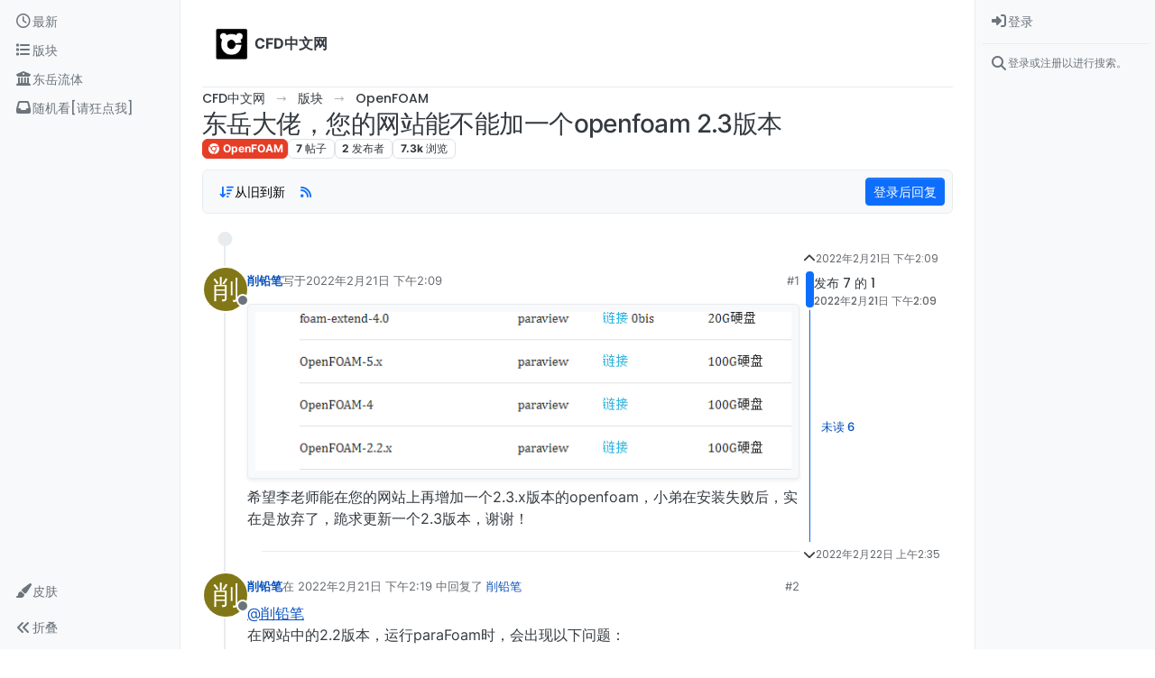

--- FILE ---
content_type: text/html; charset=utf-8
request_url: https://www.cfd-china.com/topic/5492/%E4%B8%9C%E5%B2%B3%E5%A4%A7%E4%BD%AC-%E6%82%A8%E7%9A%84%E7%BD%91%E7%AB%99%E8%83%BD%E4%B8%8D%E8%83%BD%E5%8A%A0%E4%B8%80%E4%B8%AAopenfoam-2-3%E7%89%88%E6%9C%AC
body_size: 25588
content:
<!DOCTYPE html>
<html lang="zh-CN" data-dir="ltr" style="direction: ltr;">
<head>
	<title>东岳大佬，您的网站能不能加一个openfoam 2.3版本</title>
	<meta name="viewport" content="width&#x3D;device-width, initial-scale&#x3D;1.0" />
	<meta name="content-type" content="text/html; charset=UTF-8" />
	<meta name="apple-mobile-web-app-capable" content="yes" />
	<meta name="mobile-web-app-capable" content="yes" />
	<meta property="og:site_name" content="CFD中文网" />
	<meta name="msapplication-badge" content="frequency=30; polling-uri=https://cfd-china.com/sitemap.xml" />
	<meta name="theme-color" content="#ffffff" />
	<meta name="keywords" content="CFD,CFD中文网,openfoam,cfd论坛" />
	<meta name="msapplication-square150x150logo" content="/assets/uploads/system/site-logo.jpg" />
	<meta name="title" content="东岳大佬，您的网站能不能加一个openfoam 2.3版本" />
	<meta property="og:title" content="东岳大佬，您的网站能不能加一个openfoam 2.3版本" />
	<meta property="og:type" content="article" />
	<meta property="article:published_time" content="2022-02-21T14:09:54.290Z" />
	<meta property="article:modified_time" content="2022-02-22T02:35:51.425Z" />
	<meta property="article:section" content="OpenFOAM" />
	<meta name="description" content="希望李老师能在您的网站上再增加一个2.3.x版本的openfoam，小弟在安装失败后，实在是放弃了，跪求更新一个2.3版本，谢谢！" />
	<meta property="og:description" content="希望李老师能在您的网站上再增加一个2.3.x版本的openfoam，小弟在安装失败后，实在是放弃了，跪求更新一个2.3版本，谢谢！" />
	<meta property="og:image" content="https://cfd-china.com/assets/uploads/files/1645452464908-fac6db0a-02c2-4b5f-a594-9c7d910d1d68-image.png" />
	<meta property="og:image:url" content="https://cfd-china.com/assets/uploads/files/1645452464908-fac6db0a-02c2-4b5f-a594-9c7d910d1d68-image.png" />
	<meta property="og:image:width" content="609" />
	<meta property="og:image:height" content="180" />
	<meta property="og:image" content="https://cfd-china.com/assets/uploads/system/og-image.png?v=1526122360272" />
	<meta property="og:image:url" content="https://cfd-china.com/assets/uploads/system/og-image.png?v=1526122360272" />
	<meta property="og:image:width" content="undefined" />
	<meta property="og:image:height" content="undefined" />
	<meta property="og:url" content="https://cfd-china.com/topic/5492/%E4%B8%9C%E5%B2%B3%E5%A4%A7%E4%BD%AC-%E6%82%A8%E7%9A%84%E7%BD%91%E7%AB%99%E8%83%BD%E4%B8%8D%E8%83%BD%E5%8A%A0%E4%B8%80%E4%B8%AAopenfoam-2-3%E7%89%88%E6%9C%AC" />
	
	<link rel="stylesheet" type="text/css" href="/assets/client.css?v=eedi85amb0g" />
	<link rel="icon" type="image/x-icon" href="/assets/uploads/system/favicon.ico?v&#x3D;eedi85amb0g" />
	<link rel="manifest" href="/manifest.webmanifest" crossorigin="use-credentials" />
	<link rel="search" type="application/opensearchdescription+xml" title="CFD中文网" href="/osd.xml" />
	<link rel="apple-touch-icon" href="/assets/uploads/system/touchicon-orig.png" />
	<link rel="icon" sizes="36x36" href="/assets/uploads/system/touchicon-36.png" />
	<link rel="icon" sizes="48x48" href="/assets/uploads/system/touchicon-48.png" />
	<link rel="icon" sizes="72x72" href="/assets/uploads/system/touchicon-72.png" />
	<link rel="icon" sizes="96x96" href="/assets/uploads/system/touchicon-96.png" />
	<link rel="icon" sizes="144x144" href="/assets/uploads/system/touchicon-144.png" />
	<link rel="icon" sizes="192x192" href="/assets/uploads/system/touchicon-192.png" />
	<link rel="prefetch" href="/assets/src/modules/composer.js?v&#x3D;eedi85amb0g" />
	<link rel="prefetch" href="/assets/src/modules/composer/uploads.js?v&#x3D;eedi85amb0g" />
	<link rel="prefetch" href="/assets/src/modules/composer/drafts.js?v&#x3D;eedi85amb0g" />
	<link rel="prefetch" href="/assets/src/modules/composer/tags.js?v&#x3D;eedi85amb0g" />
	<link rel="prefetch" href="/assets/src/modules/composer/categoryList.js?v&#x3D;eedi85amb0g" />
	<link rel="prefetch" href="/assets/src/modules/composer/resize.js?v&#x3D;eedi85amb0g" />
	<link rel="prefetch" href="/assets/src/modules/composer/autocomplete.js?v&#x3D;eedi85amb0g" />
	<link rel="prefetch" href="/assets/templates/composer.tpl?v&#x3D;eedi85amb0g" />
	<link rel="prefetch" href="/assets/language/zh-CN/topic.json?v&#x3D;eedi85amb0g" />
	<link rel="prefetch" href="/assets/language/zh-CN/modules.json?v&#x3D;eedi85amb0g" />
	<link rel="prefetch" href="/assets/language/zh-CN/tags.json?v&#x3D;eedi85amb0g" />
	<link rel="prefetch stylesheet" href="/assets/plugins/nodebb-plugin-markdown/styles/default.css" />
	<link rel="prefetch" href="/assets/language/zh-CN/markdown.json?v&#x3D;eedi85amb0g" />
	<link rel="stylesheet" href="https://cfd-china.com/assets/plugins/nodebb-plugin-emoji/emoji/styles.css?v&#x3D;eedi85amb0g" />
	<link rel="canonical" href="https://cfd-china.com/topic/5492/东岳大佬-您的网站能不能加一个openfoam-2-3版本" />
	<link rel="alternate" type="application/rss+xml" href="/topic/5492.rss" />
	<link rel="up" href="https://cfd-china.com/category/6/openfoam" />
	<link rel="author" href="https://cfd-china.com/user/削铅笔" />
	

	<script>
		var config = JSON.parse('{"relative_path":"","upload_url":"/assets/uploads","asset_base_url":"/assets","assetBaseUrl":"/assets","siteTitle":"CFD\u4E2D\u6587\u7F51","browserTitle":"CFD\u4E2D\u6587\u7F51","titleLayout":"&#123;pageTitle&#125;","showSiteTitle":true,"maintenanceMode":false,"postQueue":0,"minimumTitleLength":3,"maximumTitleLength":70,"minimumPostLength":3,"maximumPostLength":32767,"minimumTagsPerTopic":0,"maximumTagsPerTopic":10,"minimumTagLength":1,"maximumTagLength":15,"undoTimeout":10000,"useOutgoingLinksPage":false,"allowGuestHandles":false,"allowTopicsThumbnail":false,"usePagination":false,"disableChat":true,"disableChatMessageEditing":false,"maximumChatMessageLength":1000,"socketioTransports":["polling","websocket"],"socketioOrigins":"https://cfd-china.com:*","websocketAddress":"","maxReconnectionAttempts":5,"reconnectionDelay":1500,"topicsPerPage":50,"postsPerPage":50,"maximumFileSize":10000,"theme:id":"nodebb-theme-harmony","theme:src":"","defaultLang":"zh-CN","userLang":"zh-CN","loggedIn":false,"uid":-1,"cache-buster":"v=eedi85amb0g","topicPostSort":"oldest_to_newest","categoryTopicSort":"recently_replied","csrf_token":false,"searchEnabled":true,"searchDefaultInQuick":"titlesposts","bootswatchSkin":"","composer:showHelpTab":true,"enablePostHistory":false,"timeagoCutoff":0,"timeagoCodes":["af","am","ar","az-short","az","be","bg","bs","ca","cs","cy","da","de-short","de","dv","el","en-short","en","es-short","es","et","eu","fa-short","fa","fi","fr-short","fr","gl","he","hr","hu","hy","id","is","it-short","it","ja","jv","ko","ky","lt","lv","mk","nl","no","pl","pt-br-short","pt-br","pt-short","pt","ro","rs","ru","rw","si","sk","sl","sq","sr","sv","th","tr-short","tr","uk","ur","uz","vi","zh-CN","zh-TW"],"cookies":{"enabled":false,"message":"[[global:cookies.message]]","dismiss":"[[global:cookies.accept]]","link":"[[global:cookies.learn-more]]","link_url":"https:&#x2F;&#x2F;www.cookiesandyou.com"},"thumbs":{"size":512},"iconBackgrounds":["#f44336","#e91e63","#9c27b0","#673ab7","#3f51b5","#2196f3","#009688","#1b5e20","#33691e","#827717","#e65100","#ff5722","#795548","#607d8b"],"emailPrompt":1,"useragent":{"isYaBrowser":false,"isAuthoritative":true,"isMobile":false,"isMobileNative":false,"isTablet":false,"isiPad":false,"isiPod":false,"isiPhone":false,"isiPhoneNative":false,"isAndroid":false,"isAndroidNative":false,"isBlackberry":false,"isOpera":false,"isIE":false,"isEdge":false,"isIECompatibilityMode":false,"isSafari":false,"isFirefox":false,"isWebkit":false,"isChrome":true,"isKonqueror":false,"isOmniWeb":false,"isSeaMonkey":false,"isFlock":false,"isAmaya":false,"isPhantomJS":false,"isEpiphany":false,"isDesktop":true,"isWindows":false,"isLinux":false,"isLinux64":false,"isMac":true,"isChromeOS":false,"isBada":false,"isSamsung":false,"isRaspberry":false,"isBot":false,"isCurl":false,"isAndroidTablet":false,"isWinJs":false,"isKindleFire":false,"isSilk":false,"isCaptive":false,"isSmartTV":false,"isUC":false,"isFacebook":false,"isAlamoFire":false,"isElectron":false,"silkAccelerated":false,"browser":"Chrome","version":"131.0.0.0","os":"OS X","platform":"Apple Mac","geoIp":{},"source":"Mozilla/5.0 (Macintosh; Intel Mac OS X 10_15_7) AppleWebKit/537.36 (KHTML, like Gecko) Chrome/131.0.0.0 Safari/537.36; ClaudeBot/1.0; +claudebot@anthropic.com)","isWechat":false},"fontawesome":{"pro":false,"styles":["solid","brands","regular"],"version":"6.5.1"},"acpLang":"undefined","topicSearchEnabled":false,"disableCustomUserSkins":false,"defaultBootswatchSkin":"","composer-default":{"composeRouteEnabled":"off"},"theme":{"enableQuickReply":true,"enableBreadcrumbs":true,"centerHeaderElements":false,"mobileTopicTeasers":false,"stickyToolbar":true,"autohideBottombar":true,"openSidebars":true,"chatModals":false},"openDraftsOnPageLoad":false,"markdown":{"highlight":1,"highlightLinesLanguageList":"[\\"cpp,c,cc,h,c++,h++,hpp\\"]","hljsLanguages":["common"],"theme":"default.css","defaultHighlightLanguage":"","externalMark":false},"emojiCustomFirst":true}');
		var app = {
			user: JSON.parse('{"uid":0,"username":"游客","displayname":"游客","userslug":"","fullname":"游客","email":"","icon:text":"?","icon:bgColor":"#aaa","groupTitle":"","groupTitleArray":[],"status":"offline","reputation":0,"email:confirmed":false,"unreadData":{"":{},"new":{},"watched":{},"unreplied":{}},"isAdmin":false,"isGlobalMod":false,"isMod":false,"privileges":{"chat":false,"chat:privileged":false,"upload:post:image":false,"upload:post:file":false,"signature":false,"invite":false,"group:create":false,"search:content":false,"search:users":false,"search:tags":false,"view:users":true,"view:tags":true,"view:groups":true,"local:login":false,"ban":false,"mute":false,"view:users:info":false},"blocks":[],"timeagoCode":"zh-CN","offline":true,"lastRoomId":null,"isEmailConfirmSent":false}')
		};

		document.documentElement.style.setProperty('--panel-offset', `${localStorage.getItem('panelOffset') || 0}px`);
	</script>

	
	<meta name="baidu-site-verification" content="4MdBfzwgW0" />
<meta name="google-site-verification" content="9aJ6k1XLQGRa8W9za3iwLuGHxAaKrkd2CtjlJz4olI0" />
<meta name="keywords" content="CFD中文网,李东岳,openfoam,CFD"> 

<!-- Global site tag (gtag.js) - Google Analytics -->
<script async src="https://www.googletagmanager.com/gtag/js?id=UA-165059481-1"></script>
<script>
  window.dataLayer = window.dataLayer || [];
  function gtag(){dataLayer.push(arguments);}
  gtag('js', new Date());

  gtag('config', 'UA-165059481-1');
</script>


<script>
    window.MathJax = {
  tex: {
    inlineMath: [['$','$'], ['\\(','\\)']],
    tags: "ams",
    macros: {
      ra: "{\\rm a}",
      rb: "{\\rm b}",
      rD: "{\\rm D}",
      cell: "{\\rm cell}",
      drag: "{\\rm drag}",
      lift: "{\\rm lift}",
      turb: "{\\rm turb}",
      rd: "{\\rm d}",
      buo: "{\\rm buo}",
      rc: "{\\rm c}",
      rN: "{\\rm N}",
      tr: "{\\rm tr}",
      dev: "{\\rm dev}",
      mag: "{\\rm mag}",
      max: "{\\rm max}",
      min: "{\\rm min}",
      rleft: "{\\rm left}",
      wall: "{\\rm wall}",
      outlet: "{\\rm outlet}",
      inlet: "{\\rm inlet}",
      rright: "{\\rm right}",
      own: "{\\rm own}",
      nei: "{\\rm nei}",
      exp: "{\\rm exp}",
      rq: "{\\rm q}",
      rref: "{\\rm ref}",
      rE: "{\\rm E}",
      bfH: "{\\bf H}",
      dpm: "{\\rm dpm}",
      rT: "{\\rm T}",
      rP: "{\\rm P}",
      rgh: "{\\rm rgh}",
      rL: "{\\rm L}",
      rR: "{\\rm R}",
      Kd: "{\\rm Kd}",
      rr: "{\\rm r}",
      rW: "{\\rm W}",
      bfU: "{\\bf U}",
      bfh: "{\\bf h}",
      bfHbyA: "{\\bf HbyA}",
      bfS: "{\\bf S}",
      bfg: "{\\bf g}",
      bfT: "{\\bf T}",
      bfV: "{\\bf V}",
      bfd: "{\\bf d}",
      bfI: "{\\bf I}",
      bfK: "{\\bf K}",
      bfA: "{\\bf A}",
      bfn: "{\\bf n}",
      bfR: "{\\bf R}",
      bfM: "{\\bf M}",
      bfx: "{\\bf x}",
      bfX: "{\\bf X}",
      bfF: "{\\bf F}",
      bfq: "{\\bf q}",
	  dt: "{\\Delta t}",
      p: "{\\partial}"    // this macro has an optional parameter that defaults to 'x' \ddx[t]{y}
    },
    autoload: {
      color: [],
      colorV2: ['color'],
	  verb: ['verb']
    },
    packages: {'[+]': ['verb']}
  },
  options: {
    skipHtmlTags: [            //  HTML tags that won't be searched for math
        'script', 'noscript', 'style', 'textarea', 'pre',
        'code', 'annotation', 'annotation-xml'
    ],
    ignoreHtmlClass: 'tex2jax_ignore',
    processHtmlClass: 'tex2jax_process'
  },
  loader: {
    load: ['[tex]/verb']
  }
};


(function () {
  var script = document.createElement('script');
  script.src = 'https://cdnjs.cloudflare.com/ajax/libs/mathjax/3.0.1/es5/tex-mml-chtml.js';
  script.async = true;
  document.head.appendChild(script);
})();

    
    
</script>


	
	
	<style>.emoji {
  height: 60px !important;
}</style>
	
</head>

<body class="page-topic page-topic-5492 page-topic-东岳大佬-您的网站能不能加一个openfoam-2-3版本 template-topic page-topic-category-6 page-topic-category-openfoam parent-category-6 page-status-200 theme-harmony user-guest skin-noskin">
	<a class="visually-hidden-focusable position-absolute top-0 start-0 p-3 m-3 bg-body" style="z-index: 1021;" href="#content">Skip to content</a>
	<div class="layout-container d-flex justify-content-between pb-4 pb-md-0">
		<nav component="sidebar/left" class="open text-dark bg-light sidebar sidebar-left start-0 border-end vh-100 d-none d-lg-flex flex-column justify-content-between sticky-top">
	<ul id="main-nav" class="list-unstyled d-flex flex-column w-100 gap-2 mt-2 overflow-y-auto">
		
		
		<li class="nav-item mx-2 " title="查看最新">
			<a class="nav-link navigation-link d-flex gap-2 justify-content-between align-items-center "
			 href="&#x2F;recent"  aria-label="最新">
				<span class="d-flex gap-2 align-items-center text-nowrap truncate-open">
					<span class="position-relative">
						
						<i class="fa fa-fw fa-clock-o" data-content=""></i>
						<span component="navigation/count" class="visible-closed position-absolute top-0 start-100 translate-middle badge rounded-1 bg-primary hidden"></span>
						
					</span>
					
					<span class="nav-text small visible-open fw-semibold text-truncate">最新</span>
					
				</span>
				<span component="navigation/count" class="visible-open badge rounded-1 bg-primary hidden"></span>
			</a>
			
		</li>
		
		
		
		<li class="nav-item mx-2 " title="版块">
			<a class="nav-link navigation-link d-flex gap-2 justify-content-between align-items-center "
			 href="&#x2F;categories"  target="_blank" aria-label="版块">
				<span class="d-flex gap-2 align-items-center text-nowrap truncate-open">
					<span class="position-relative">
						
						<i class="fa fa-fw fa-list" data-content=""></i>
						<span component="navigation/count" class="visible-closed position-absolute top-0 start-100 translate-middle badge rounded-1 bg-primary hidden"></span>
						
					</span>
					
					<span class="nav-text small visible-open fw-semibold text-truncate">版块</span>
					
				</span>
				<span component="navigation/count" class="visible-open badge rounded-1 bg-primary hidden"></span>
			</a>
			
		</li>
		
		
		
		<li class="nav-item mx-2 " title="">
			<a class="nav-link navigation-link d-flex gap-2 justify-content-between align-items-center "
			 href="http:&#x2F;&#x2F;dyfluid.com&#x2F;index.html"  target="_blank" aria-label="东岳流体">
				<span class="d-flex gap-2 align-items-center text-nowrap truncate-open">
					<span class="position-relative">
						
						<i class="fa fa-fw fa-building-columns fa-solid" data-content=""></i>
						<span component="navigation/count" class="visible-closed position-absolute top-0 start-100 translate-middle badge rounded-1 bg-primary hidden"></span>
						
					</span>
					
					<span class="nav-text small visible-open fw-semibold text-truncate">东岳流体</span>
					
				</span>
				<span component="navigation/count" class="visible-open badge rounded-1 bg-primary hidden"></span>
			</a>
			
		</li>
		
		
		
		<li class="nav-item mx-2 " title="">
			<a class="nav-link navigation-link d-flex gap-2 justify-content-between align-items-center "
			 href="&#x2F;random"  aria-label="随机看[请狂点我]">
				<span class="d-flex gap-2 align-items-center text-nowrap truncate-open">
					<span class="position-relative">
						
						<i class="fa fa-fw fa-inbox" data-content=""></i>
						<span component="navigation/count" class="visible-closed position-absolute top-0 start-100 translate-middle badge rounded-1 bg-primary hidden"></span>
						
					</span>
					
					<span class="nav-text small visible-open fw-semibold text-truncate">随机看[请狂点我]</span>
					
				</span>
				<span component="navigation/count" class="visible-open badge rounded-1 bg-primary hidden"></span>
			</a>
			
		</li>
		
		
	</ul>
	<div class="sidebar-toggle-container align-self-start">
		
		<div class="dropend m-2" component="skinSwitcher" title="皮肤">
	<a data-bs-toggle="dropdown" href="#" role="button" class="nav-link position-relative" aria-haspopup="true" aria-expanded="false" aria-label="皮肤">
		<span class="justify-content-between w-100">
			<span class="d-flex gap-2 align-items-center text-nowrap truncate-open">
				<span>
					<i component="skinSwitcher/icon" class="fa fa-fw fa-paintbrush"></i>
				</span>
				<span class="nav-text small visible-open fw-semibold">皮肤</span>
			</span>
		</span>
	</a>

	<ul class="dropdown-menu p-1 text-sm overflow-auto p-1" role="menu">
		<div class="d-flex">
			<div>
				<li class="dropdown-header">Light</li>
				<div class="d-grid" style="grid-template-columns: 1fr 1fr;">
					
					<li>
						<a href="#" class="dropdown-item rounded-1" data-value="cerulean" role="menuitem">Cerulean <i class="fa fa-fw fa-check  invisible "></i></a>
					</li>
					
					<li>
						<a href="#" class="dropdown-item rounded-1" data-value="cosmo" role="menuitem">Cosmo <i class="fa fa-fw fa-check  invisible "></i></a>
					</li>
					
					<li>
						<a href="#" class="dropdown-item rounded-1" data-value="flatly" role="menuitem">Flatly <i class="fa fa-fw fa-check  invisible "></i></a>
					</li>
					
					<li>
						<a href="#" class="dropdown-item rounded-1" data-value="journal" role="menuitem">Journal <i class="fa fa-fw fa-check  invisible "></i></a>
					</li>
					
					<li>
						<a href="#" class="dropdown-item rounded-1" data-value="litera" role="menuitem">Litera <i class="fa fa-fw fa-check  invisible "></i></a>
					</li>
					
					<li>
						<a href="#" class="dropdown-item rounded-1" data-value="lumen" role="menuitem">Lumen <i class="fa fa-fw fa-check  invisible "></i></a>
					</li>
					
					<li>
						<a href="#" class="dropdown-item rounded-1" data-value="lux" role="menuitem">Lux <i class="fa fa-fw fa-check  invisible "></i></a>
					</li>
					
					<li>
						<a href="#" class="dropdown-item rounded-1" data-value="materia" role="menuitem">Materia <i class="fa fa-fw fa-check  invisible "></i></a>
					</li>
					
					<li>
						<a href="#" class="dropdown-item rounded-1" data-value="minty" role="menuitem">Minty <i class="fa fa-fw fa-check  invisible "></i></a>
					</li>
					
					<li>
						<a href="#" class="dropdown-item rounded-1" data-value="morph" role="menuitem">Morph <i class="fa fa-fw fa-check  invisible "></i></a>
					</li>
					
					<li>
						<a href="#" class="dropdown-item rounded-1" data-value="pulse" role="menuitem">Pulse <i class="fa fa-fw fa-check  invisible "></i></a>
					</li>
					
					<li>
						<a href="#" class="dropdown-item rounded-1" data-value="sandstone" role="menuitem">Sandstone <i class="fa fa-fw fa-check  invisible "></i></a>
					</li>
					
					<li>
						<a href="#" class="dropdown-item rounded-1" data-value="simplex" role="menuitem">Simplex <i class="fa fa-fw fa-check  invisible "></i></a>
					</li>
					
					<li>
						<a href="#" class="dropdown-item rounded-1" data-value="sketchy" role="menuitem">Sketchy <i class="fa fa-fw fa-check  invisible "></i></a>
					</li>
					
					<li>
						<a href="#" class="dropdown-item rounded-1" data-value="spacelab" role="menuitem">Spacelab <i class="fa fa-fw fa-check  invisible "></i></a>
					</li>
					
					<li>
						<a href="#" class="dropdown-item rounded-1" data-value="united" role="menuitem">United <i class="fa fa-fw fa-check  invisible "></i></a>
					</li>
					
					<li>
						<a href="#" class="dropdown-item rounded-1" data-value="yeti" role="menuitem">Yeti <i class="fa fa-fw fa-check  invisible "></i></a>
					</li>
					
					<li>
						<a href="#" class="dropdown-item rounded-1" data-value="zephyr" role="menuitem">Zephyr <i class="fa fa-fw fa-check  invisible "></i></a>
					</li>
					
				</div>
			</div>
			<div>
				<li class="dropdown-header">Dark</li>
				
				<li>
					<a href="#" class="dropdown-item rounded-1" data-value="cyborg" role="menuitem">Cyborg <i class="fa fa-fw fa-check  invisible "></i></a>
				</li>
				
				<li>
					<a href="#" class="dropdown-item rounded-1" data-value="darkly" role="menuitem">Darkly <i class="fa fa-fw fa-check  invisible "></i></a>
				</li>
				
				<li>
					<a href="#" class="dropdown-item rounded-1" data-value="quartz" role="menuitem">Quartz <i class="fa fa-fw fa-check  invisible "></i></a>
				</li>
				
				<li>
					<a href="#" class="dropdown-item rounded-1" data-value="slate" role="menuitem">Slate <i class="fa fa-fw fa-check  invisible "></i></a>
				</li>
				
				<li>
					<a href="#" class="dropdown-item rounded-1" data-value="solar" role="menuitem">Solar <i class="fa fa-fw fa-check  invisible "></i></a>
				</li>
				
				<li>
					<a href="#" class="dropdown-item rounded-1" data-value="superhero" role="menuitem">Superhero <i class="fa fa-fw fa-check  invisible "></i></a>
				</li>
				
				<li>
					<a href="#" class="dropdown-item rounded-1" data-value="vapor" role="menuitem">Vapor <i class="fa fa-fw fa-check  invisible "></i></a>
				</li>
				
			</div>
		</div>

		<hr class="my-1"/>

		<div class="d-grid" style="grid-template-columns: 1fr 1fr;">
			
			<li>
				<a href="#" class="dropdown-item rounded-1" data-value="" role="menuitem">默认（不使用皮肤） <i class="fa fa-fw fa-check "></i></a>
			</li>
			
			<li>
				<a href="#" class="dropdown-item rounded-1" data-value="noskin" role="menuitem">不使用皮肤 <i class="fa fa-fw fa-check  invisible "></i></a>
			</li>
			
			
		</div>
	</ul>
</div>

		

		<div class="sidebar-toggle m-2 d-none d-lg-block">
			<a href="#" role="button" component="sidebar/toggle" class="nav-link d-flex gap-2 align-items-center p-2 pointer w-100 text-nowrap" title="展开" aria-label="Sidebar Toggle">
				<i class="fa fa-fw fa-angles-right"></i>
				<i class="fa fa-fw fa-angles-left"></i>
				<span class="nav-text visible-open fw-semibold small lh-1">折叠</span>
			</a>
		</div>
	</div>
</nav>

		<main id="panel" class="d-flex flex-column gap-3 flex-grow-1 mt-3" style="min-width: 0;">
			
<div class="container-lg px-md-4 brand-container">
	<div class="col-12 d-flex border-bottom pb-3 ">
		<div component="brand/wrapper" class="d-flex align-items-center gap-3 p-2 rounded-1 align-content-stretch ">
			
			<a component="brand/anchor" href="/" title="品牌标识">
				<img component="brand/logo" alt="CFD中文网" class="" src="/assets/uploads/system/site-logo.jpg?v=eedi85amb0g" />
			</a>
			

			
			<a component="siteTitle" class="text-truncate align-self-stretch align-items-center d-flex" href="/">
				<h1 class="fs-6 fw-bold text-body mb-0">CFD中文网</h1>
			</a>
			
		</div>
		
	</div>
</div>

			<script>
				const headerEl = document.getElementById('header-menu');
				if (headerEl) {
					const rect = headerEl.getBoundingClientRect();
					const offset = Math.max(0, rect.bottom);
					document.documentElement.style.setProperty('--panel-offset', offset + `px`);
				} else {
					document.documentElement.style.setProperty('--panel-offset', `0px`);
				}
			</script>
			<div class="container-lg px-md-4 d-flex flex-column gap-3 h-100 mb-5 mb-lg-0" id="content">
			<noscript>
    <div class="alert alert-danger">
        <p>
            Your browser does not seem to support JavaScript. As a result, your viewing experience will be diminished, and you have been placed in <strong>read-only mode</strong>.
        </p>
        <p>
            Please download a browser that supports JavaScript, or enable it if it's disabled (i.e. NoScript).
        </p>
    </div>
</noscript>
			
<script type="application/ld+json">
{
	"@context": "https://schema.org",
	"@type": "BreadcrumbList",
	"itemListElement": [
		{
			"@type": "ListItem",
			"position": 1,
			"name": "CFD中文网",
			"item": "https://cfd-china.com"
		}
		
		
		
		
		,{
			"@type": "ListItem",
			"position": 2,
			"name": "版块"
			
			,"item": "https://cfd-china.com/categories"
			
		}
		
		
		
		,{
			"@type": "ListItem",
			"position": 3,
			"name": "OpenFOAM"
			
			,"item": "https://cfd-china.com/category/6/openfoam"
			
		}
		
		
		
		,{
			"@type": "ListItem",
			"position": 4,
			"name": "东岳大佬，您的网站能不能加一个openfoam 2.3版本"
			
		}
		
		
	]
}
</script>


<ol class="breadcrumb mb-0 " itemscope="itemscope" itemprop="breadcrumb" itemtype="http://schema.org/BreadcrumbList">
	
	<li itemscope="itemscope" itemprop="itemListElement" itemtype="http://schema.org/ListItem" class="breadcrumb-item ">
		<meta itemprop="position" content="1" />
		<a href="https://cfd-china.com" itemprop="item">
			<span class="fw-semibold" itemprop="name">CFD中文网</span>
		</a>
	</li>
	
	<li itemscope="itemscope" itemprop="itemListElement" itemtype="http://schema.org/ListItem" class="breadcrumb-item ">
		<meta itemprop="position" content="2" />
		<a href="https://cfd-china.com/categories" itemprop="item">
			<span class="fw-semibold" itemprop="name">版块</span>
		</a>
	</li>
	
	<li itemscope="itemscope" itemprop="itemListElement" itemtype="http://schema.org/ListItem" class="breadcrumb-item ">
		<meta itemprop="position" content="3" />
		<a href="https://cfd-china.com/category/6/openfoam" itemprop="item">
			<span class="fw-semibold" itemprop="name">OpenFOAM</span>
		</a>
	</li>
	
	<li component="breadcrumb/current" itemscope="itemscope" itemprop="itemListElement" itemtype="http://schema.org/ListItem" class="breadcrumb-item active">
		<meta itemprop="position" content="4" />
		
			<span class="fw-semibold" itemprop="name">东岳大佬，您的网站能不能加一个openfoam 2.3版本</span>
		
	</li>
	
</ol>





<div class="d-flex flex-column gap-3" itemid="/topic/5492/%E4%B8%9C%E5%B2%B3%E5%A4%A7%E4%BD%AC-%E6%82%A8%E7%9A%84%E7%BD%91%E7%AB%99%E8%83%BD%E4%B8%8D%E8%83%BD%E5%8A%A0%E4%B8%80%E4%B8%AAopenfoam-2-3%E7%89%88%E6%9C%AC" itemscope itemtype="https://schema.org/DiscussionForumPosting">
	<meta itemprop="headline" content="东岳大佬，您的网站能不能加一个openfoam 2.3版本">
	<meta itemprop="url" content="/topic/5492/%E4%B8%9C%E5%B2%B3%E5%A4%A7%E4%BD%AC-%E6%82%A8%E7%9A%84%E7%BD%91%E7%AB%99%E8%83%BD%E4%B8%8D%E8%83%BD%E5%8A%A0%E4%B8%80%E4%B8%AAopenfoam-2-3%E7%89%88%E6%9C%AC">
	<meta itemprop="datePublished" content="2022-02-21T14:09:54.290Z">
	<meta itemprop="dateModified" content="2022-02-22T02:35:51.425Z">
	<meta itemprop="author" itemscope itemtype="https://schema.org/Person" itemref="topicAuthorName topicAuthorUrl">
	<meta id="topicAuthorName" itemprop="name" content="削铅笔">
	<meta id="topicAuthorUrl" itemprop="url" content="/user/削铅笔">
	<div class="d-flex flex-wrap">
		<div class="d-flex flex-column gap-3 flex-grow-1">
			<h1 component="post/header" class="tracking-tight fw-semibold fs-3 mb-0 text-break ">
				<span class="topic-title" component="topic/title">东岳大佬，您的网站能不能加一个openfoam 2.3版本</span>
			</h1>

			<div class="topic-info d-flex gap-2 align-items-center flex-wrap ">
				<span component="topic/labels" class="d-flex gap-2 hidden">
					<span component="topic/scheduled" class="badge badge border border-gray-300 text-body hidden">
						<i class="fa fa-clock-o"></i>
						已定时
					</span>
					<span component="topic/pinned" class="badge badge border border-gray-300 text-body hidden">
						<i class="fa fa-thumb-tack"></i>
						已固定
					</span>
					<span component="topic/locked" class="badge badge border border-gray-300 text-body hidden">
						<i class="fa fa-lock"></i>
						已锁定
					</span>
					<a component="topic/moved" href="/category/" class="badge badge border border-gray-300 text-body text-decoration-none hidden">
						<i class="fa fa-arrow-circle-right"></i>
						已移动
					</a>
					
				</span>
				<a href="/category/6/openfoam" class="badge px-1 text-truncate text-decoration-none border" style="color: #ffffff;background-color: #e63d27;border-color: #e63d27!important; max-width: 70vw;">
			<i class="fa fa-fw fa-chrome"></i>
			OpenFOAM
		</a>
				<div data-tid="5492" component="topic/tags" class="lh-1 tags tag-list d-flex flex-wrap hidden-xs hidden-empty gap-2"></div>
				<div class="d-flex hidden-xs gap-2">
					<span class="badge text-body border border-gray-300 stats text-xs">
	<i class="fa-regular fa-fw fa-message visible-xs-inline" title="帖子"></i>
	<span component="topic/post-count" title="7" class="fw-bold">7</span>
	<span class="hidden-xs text-lowercase fw-normal">帖子</span>
</span>
<span class="badge text-body border border-gray-300 stats text-xs">
	<i class="fa fa-fw fa-user visible-xs-inline" title="发布者"></i>
	<span title="2" class="fw-bold">2</span>
	<span class="hidden-xs text-lowercase fw-normal">发布者</span>
</span>
<span class="badge text-body border border-gray-300 stats text-xs">
	<i class="fa fa-fw fa-eye visible-xs-inline" title="浏览"></i>
	<span class="fw-bold" title="7314">7.3k</span>
	<span class="hidden-xs text-lowercase fw-normal">浏览</span>
</span>
				</div>
			</div>
		</div>
		<div class="d-flex gap-2 justify-content-end align-items-center mt-2 hidden-empty" component="topic/thumb/list"></div>
	</div>

	<div class="row mb-4 mb-lg-0">
		<div class="topic col-lg-12">
			<div class="sticky-tools">
	<nav class="d-flex flex-nowrap my-2 p-0 border-0 rounded topic-main-buttons">
		<div class="d-flex flex-row p-2 text-bg-light border rounded w-100 align-items-center">
			<div class="d-flex me-auto mb-0 gap-2 align-items-center flex-wrap">
				

				
				<div class="btn-group bottom-sheet" component="thread/sort">
	<button class="btn-ghost-sm ff-secondary d-flex gap-2 align-items-center dropdown-toggle" data-bs-toggle="dropdown" aria-haspopup="true" aria-expanded="false" aria-label="Post sort option, 从旧到新">
		<i class="fa fa-fw fa-arrow-down-wide-short text-primary"></i>
		<span class="d-none d-md-inline fw-semibold">从旧到新</span>
	</button>

	<ul class="dropdown-menu p-1 text-sm" role="menu">
		<li>
			<a class="dropdown-item rounded-1 d-flex align-items-center gap-2" href="#" class="oldest_to_newest" data-sort="oldest_to_newest" role="menuitem">
				<span class="flex-grow-1">从旧到新</span>
				<i class="flex-shrink-0 fa fa-fw text-secondary"></i>
			</a>
		</li>
		<li>
			<a class="dropdown-item rounded-1 d-flex align-items-center gap-2" href="#" class="newest_to_oldest" data-sort="newest_to_oldest" role="menuitem">
				<span class="flex-grow-1">从新到旧</span>
				<i class="flex-shrink-0 fa fa-fw text-secondary"></i>
			</a>
		</li>
		<li>
			<a class="dropdown-item rounded-1 d-flex align-items-center gap-2" href="#" class="most_votes" data-sort="most_votes" role="menuitem">
				<span class="flex-grow-1">最多赞同</span>
				<i class="flex-shrink-0 fa fa-fw text-secondary"></i>
			</a>
		</li>
	</ul>
</div>

				

				
				<a class="btn-ghost-sm d-none d-lg-flex align-self-stretch" target="_blank" href="/topic/5492.rss" title="RSS Feed"><i class="fa fa-rss text-primary"></i></a>
				

				
			</div>
			<div component="topic/reply/container" class="btn-group action-bar hidden">
	<a href="/compose?tid=5492" class="d-flex align-items-center btn btn-sm btn-primary px-3 fw-semibold " component="topic/reply" data-ajaxify="false" role="button"><i class="fa fa-reply d-sm-block d-md-none"></i><span class="d-none d-md-block"> 回复</span></a>
	<button type="button" class="btn btn-sm btn-primary dropdown-toggle" data-bs-toggle="dropdown" aria-haspopup="true" aria-expanded="false" aria-label="Reply options">
		<span class="caret"></span>
	</button>
	<ul class="dropdown-menu dropdown-menu-end p-1 text-sm" role="menu">
		<li><a class="dropdown-item rounded-1" href="#" component="topic/reply-as-topic" role="menuitem">在新帖中回复</a></li>
	</ul>
</div>


	
	<a component="topic/reply/guest" href="/login" class="d-flex align-items-center fw-semibold btn btn-sm btn-primary">登录后回复</a>
	

		</div>
	</nav>
</div>


			

			

			
			<div component="topic/deleted/message" class="alert alert-warning mt-3 hidden d-flex justify-content-between flex-wrap">
    <span>此主题已被删除。只有拥有主题管理权限的用户可以查看。</span>
    <span>
        
    </span>
</div>
			

			<div class="d-flex gap-0 gap-lg-5">
				<div class="posts-container" style="min-width: 0;">
					<ul component="topic" class="posts timeline list-unstyled mt-sm-2 p-0 py-3" style="min-width: 0;" data-tid="5492" data-cid="6">
					
						<li component="post" class="pt-4   topic-owner-post" data-index="0" data-pid="29156" data-uid="3382" data-timestamp="1645452594290" data-username="削铅笔" data-userslug="削铅笔" itemprop="comment" itemtype="http://schema.org/Comment" itemscope>
							<a component="post/anchor" data-index="0" id="1"></a>

							<meta itemprop="datePublished" content="2022-02-21T14:09:54.290Z">
							

							

<div class="d-flex align-items-start gap-3">
	<div class="icon bg-body d-none d-sm-block rounded-circle" style="outline: 2px solid var(--bs-body-bg);">
		<a class="d-inline-block position-relative text-decoration-none" href="/user/削铅笔">
			<span  alt="削铅笔" title="削铅笔" data-uid="3382" loading="lazy" aria-label="User avatar for 削铅笔" class="avatar  avatar-rounded" component="user/picture" style="--avatar-size: 48px; background-color: #827717;">削</span>
			<span component="user/status" class="position-absolute translate-middle-y border border-white border-2 rounded-circle status offline"><span class="visually-hidden">离线</span></span>
		</a>
	</div>

	<div class="post-container d-flex flex-grow-1 flex-column w-100" style="min-width: 0;">
		<div class="d-flex align-items-center gap-1 flex-wrap w-100 post-header mt-1" itemprop="author" itemscope itemtype="https://schema.org/Person">
			<meta itemprop="name" content="削铅笔">
			<meta itemprop="url" content="/user/削铅笔">

			<div class="icon bg-body d-sm-none">
				<a class="d-inline-block position-relative text-decoration-none" href="/user/削铅笔">
					<span  alt="削铅笔" title="削铅笔" data-uid="3382" loading="lazy" aria-label="User avatar for 削铅笔" class="avatar  avatar-rounded" component="user/picture" style="--avatar-size: 20px; background-color: #827717;">削</span>
					<span component="user/status" class="position-absolute translate-middle-y border border-white border-2 rounded-circle status offline"><span class="visually-hidden">离线</span></span>
				</a>
			</div>

			<span class="text-nowrap">
				<a class="fw-bold" href="/user/削铅笔" data-username="削铅笔" data-uid="3382">削铅笔</a>
			</span>

			

			

			<div class="d-flex gap-1 align-items-center">
				<span class="text-muted">
					
					写于<a href="/post/29156" class="timeago text-muted" title="2022-02-21T14:09:54.290Z"></a>
					
				</span>

				<i component="post/edit-indicator" class="fa fa-edit text-muted edit-icon hidden" title="编辑 Invalid Date"></i>
				<span data-editor="" component="post/editor" class="visually-hidden">最后由  编辑 <span class="timeago" title="Invalid Date"></span></span>
			</div>

			<div>
				<span>
					
				</span>
			</div>
			<div class="d-flex align-items-center gap-1 flex-grow-1 justify-content-end">
				<span class="bookmarked opacity-0 text-primary"><i class="fa fa-bookmark-o"></i></span>
				<a href="/post/29156" class="post-index text-muted d-none d-md-inline">#1</a>
			</div>
		</div>

		<div class="content mt-2 text-break" component="post/content" itemprop="text">
			<p dir="auto"><img src="/assets/uploads/files/1645452464908-fac6db0a-02c2-4b5f-a594-9c7d910d1d68-image.png" alt="fac6db0a-02c2-4b5f-a594-9c7d910d1d68-image.png" class=" img-fluid img-markdown" /><br />
希望李老师能在您的网站上再增加一个2.3.x版本的openfoam，小弟在安装失败后，实在是放弃了，跪求更新一个2.3版本，谢谢！</p>

		</div>
	</div>
</div>

<div component="post/footer" class="post-footer border-bottom pb-2">
	

	<div class="d-flex">
		
		<a component="post/reply-count" data-target-component="post/replies/container" href="#" class="d-flex gap-2 align-items-center mt-2 btn-ghost ff-secondary border rounded-1 p-1 threaded-replies user-select-none text-muted text-decoration-none text-xs hidden">
			<span component="post/reply-count/avatars" class="avatars d-inline-flex gap-1 align-items-top ">
				
				<span><span  alt="削铅笔" title="削铅笔" data-uid="3382" loading="lazy" aria-label="User avatar for 削铅笔" class="avatar avatar-tooltip avatar-rounded" component="avatar/icon" style="--avatar-size: 20px; background-color: #827717;">削</span></span>
				
				
			</span>

			<span class="ms-2 replies-count fw-semibold" component="post/reply-count/text" data-replies="1">1 条回复</span>
			<span class="ms-2 replies-last hidden-xs fw-semibold">最后回复 <span class="timeago" title="2022-02-21T14:19:56.778Z"></span></span>

			<i class="fa fa-fw fa-chevron-down" component="post/replies/open"></i>
			<i class="fa fa-fw fa-chevron-up hidden" component="post/replies/close"></i>
			<i class="fa fa-fw fa-spin fa-spinner hidden" component="post/replies/loading"></i>
		</a>
		
	</div>

	<div component="post/replies/container" class="my-2 col-11 border rounded-1 p-3 hidden-empty"></div>

	<div component="post/actions" class="d-flex justify-content-end gap-1 post-tools">
		<!-- This partial intentionally left blank; overwritten by nodebb-plugin-reactions -->
		<a component="post/reply" href="#" class="btn-ghost-sm user-select-none hidden" title="回复"><i class="fa fa-fw fa-reply text-primary"></i></a>
		<a component="post/quote" href="#" class="btn-ghost-sm user-select-none hidden" title="引用"><i class="fa fa-fw fa-quote-right text-primary"></i></a>

		

		<span component="post/tools" class="dropdown moderator-tools bottom-sheet d-inline-block hidden">
	<a class="btn-ghost-sm ff-secondary dropdown-toggle d-block" href="#" data-bs-toggle="dropdown" aria-haspopup="true" aria-expanded="false" aria-label="Post tools"><i class="fa fa-fw fa-ellipsis-v text-primary"></i></a>
	<ul class="dropdown-menu dropdown-menu-end p-1 text-sm" role="menu">
		<li class="dropdown-item placeholder-wave">
			<div class="placeholder" style="width: 20px;"></div>
			<div class="placeholder col-3"></div>
		</li>
		<li class="dropdown-item placeholder-wave">
			<div class="placeholder" style="width: 20px;"></div>
			<div class="placeholder col-5"></div>
		</li>
		<li class="dropdown-item placeholder-wave">
			<div class="placeholder" style="width: 20px;"></div>
			<div class="placeholder col-9"></div>
		</li>
		<li class="dropdown-item placeholder-wave">
			<div class="placeholder" style="width: 20px;"></div>
			<div class="placeholder col-7"></div>
		</li>
		<li class="dropdown-item placeholder-wave">
			<div class="placeholder" style="width: 20px;"></div>
			<div class="placeholder col-10"></div>
		</li>
		<li class="dropdown-divider"></li>
		<li class="dropdown-item placeholder-wave">
			<div class="placeholder" style="width: 20px;"></div>
			<div class="placeholder col-10"></div>
		</li>
	</ul>
</span>

	</div>
</div>


						</li>
						
						
						
					
						<li component="post" class="pt-4   topic-owner-post" data-index="1" data-pid="29157" data-uid="3382" data-timestamp="1645453196778" data-username="削铅笔" data-userslug="削铅笔" itemprop="comment" itemtype="http://schema.org/Comment" itemscope>
							<a component="post/anchor" data-index="1" id="2"></a>

							<meta itemprop="datePublished" content="2022-02-21T14:19:56.778Z">
							

							

<div class="d-flex align-items-start gap-3">
	<div class="icon bg-body d-none d-sm-block rounded-circle" style="outline: 2px solid var(--bs-body-bg);">
		<a class="d-inline-block position-relative text-decoration-none" href="/user/削铅笔">
			<span  alt="削铅笔" title="削铅笔" data-uid="3382" loading="lazy" aria-label="User avatar for 削铅笔" class="avatar  avatar-rounded" component="user/picture" style="--avatar-size: 48px; background-color: #827717;">削</span>
			<span component="user/status" class="position-absolute translate-middle-y border border-white border-2 rounded-circle status offline"><span class="visually-hidden">离线</span></span>
		</a>
	</div>

	<div class="post-container d-flex flex-grow-1 flex-column w-100" style="min-width: 0;">
		<div class="d-flex align-items-center gap-1 flex-wrap w-100 post-header mt-1" itemprop="author" itemscope itemtype="https://schema.org/Person">
			<meta itemprop="name" content="削铅笔">
			<meta itemprop="url" content="/user/削铅笔">

			<div class="icon bg-body d-sm-none">
				<a class="d-inline-block position-relative text-decoration-none" href="/user/削铅笔">
					<span  alt="削铅笔" title="削铅笔" data-uid="3382" loading="lazy" aria-label="User avatar for 削铅笔" class="avatar  avatar-rounded" component="user/picture" style="--avatar-size: 20px; background-color: #827717;">削</span>
					<span component="user/status" class="position-absolute translate-middle-y border border-white border-2 rounded-circle status offline"><span class="visually-hidden">离线</span></span>
				</a>
			</div>

			<span class="text-nowrap">
				<a class="fw-bold" href="/user/削铅笔" data-username="削铅笔" data-uid="3382">削铅笔</a>
			</span>

			

			

			<div class="d-flex gap-1 align-items-center">
				<span class="text-muted">
					
					在 <a href="/post/29157" class="timeago text-muted" title="2022-02-21T14:19:56.778Z"></a> 中回复了 <a component="post/parent" data-topid="29156" href="/post/29156">削铅笔</a>
					
				</span>

				<i component="post/edit-indicator" class="fa fa-edit text-muted edit-icon hidden" title="编辑 Invalid Date"></i>
				<span data-editor="" component="post/editor" class="visually-hidden">最后由  编辑 <span class="timeago" title="Invalid Date"></span></span>
			</div>

			<div>
				<span>
					
				</span>
			</div>
			<div class="d-flex align-items-center gap-1 flex-grow-1 justify-content-end">
				<span class="bookmarked opacity-0 text-primary"><i class="fa fa-bookmark-o"></i></span>
				<a href="/post/29157" class="post-index text-muted d-none d-md-inline">#2</a>
			</div>
		</div>

		<div class="content mt-2 text-break" component="post/content" itemprop="text">
			<p dir="auto"><a class="plugin-mentions-user plugin-mentions-a" href="https://cfd-china.com/uid/3382">@削铅笔</a><br />
在网站中的2.2版本，运行paraFoam时，会出现以下问题：<br />
<img src="/assets/uploads/files/1645453149732-76e1542e-0d1d-476f-b162-a2d86494d966-image.png" alt="76e1542e-0d1d-476f-b162-a2d86494d966-image.png" class=" img-fluid img-markdown" /><br />
如果这个问题解决也可以的，就不用2.3版本了</p>

		</div>
	</div>
</div>

<div component="post/footer" class="post-footer border-bottom pb-2">
	

	<div class="d-flex">
		
		<a component="post/reply-count" data-target-component="post/replies/container" href="#" class="d-flex gap-2 align-items-center mt-2 btn-ghost ff-secondary border rounded-1 p-1 threaded-replies user-select-none text-muted text-decoration-none text-xs ">
			<span component="post/reply-count/avatars" class="avatars d-inline-flex gap-1 align-items-top ">
				
				<span><span  alt="削铅笔" title="削铅笔" data-uid="3382" loading="lazy" aria-label="User avatar for 削铅笔" class="avatar avatar-tooltip avatar-rounded" component="avatar/icon" style="--avatar-size: 20px; background-color: #827717;">削</span></span>
				
				<span><img  alt="李东岳" title="李东岳" data-uid="1" loading="lazy" aria-label="User avatar for 李东岳" class="avatar avatar-tooltip avatar-rounded" component="avatar/picture" src="/assets/uploads/profile/1-profileavatar.png" style="--avatar-size: 20px;" onError="this.remove();" itemprop="image" /><span  alt="李东岳" title="李东岳" data-uid="1" loading="lazy" aria-label="User avatar for 李东岳" class="avatar avatar-tooltip avatar-rounded" component="avatar/icon" style="--avatar-size: 20px; background-color: #2196f3;">李</span></span>
				
				
			</span>

			<span class="ms-2 replies-count fw-semibold" component="post/reply-count/text" data-replies="2">2 条回复</span>
			<span class="ms-2 replies-last hidden-xs fw-semibold">最后回复 <span class="timeago" title="2022-02-21T14:23:52.200Z"></span></span>

			<i class="fa fa-fw fa-chevron-down" component="post/replies/open"></i>
			<i class="fa fa-fw fa-chevron-up hidden" component="post/replies/close"></i>
			<i class="fa fa-fw fa-spin fa-spinner hidden" component="post/replies/loading"></i>
		</a>
		
	</div>

	<div component="post/replies/container" class="my-2 col-11 border rounded-1 p-3 hidden-empty"></div>

	<div component="post/actions" class="d-flex justify-content-end gap-1 post-tools">
		<!-- This partial intentionally left blank; overwritten by nodebb-plugin-reactions -->
		<a component="post/reply" href="#" class="btn-ghost-sm user-select-none hidden" title="回复"><i class="fa fa-fw fa-reply text-primary"></i></a>
		<a component="post/quote" href="#" class="btn-ghost-sm user-select-none hidden" title="引用"><i class="fa fa-fw fa-quote-right text-primary"></i></a>

		

		<span component="post/tools" class="dropdown moderator-tools bottom-sheet d-inline-block hidden">
	<a class="btn-ghost-sm ff-secondary dropdown-toggle d-block" href="#" data-bs-toggle="dropdown" aria-haspopup="true" aria-expanded="false" aria-label="Post tools"><i class="fa fa-fw fa-ellipsis-v text-primary"></i></a>
	<ul class="dropdown-menu dropdown-menu-end p-1 text-sm" role="menu">
		<li class="dropdown-item placeholder-wave">
			<div class="placeholder" style="width: 20px;"></div>
			<div class="placeholder col-3"></div>
		</li>
		<li class="dropdown-item placeholder-wave">
			<div class="placeholder" style="width: 20px;"></div>
			<div class="placeholder col-5"></div>
		</li>
		<li class="dropdown-item placeholder-wave">
			<div class="placeholder" style="width: 20px;"></div>
			<div class="placeholder col-9"></div>
		</li>
		<li class="dropdown-item placeholder-wave">
			<div class="placeholder" style="width: 20px;"></div>
			<div class="placeholder col-7"></div>
		</li>
		<li class="dropdown-item placeholder-wave">
			<div class="placeholder" style="width: 20px;"></div>
			<div class="placeholder col-10"></div>
		</li>
		<li class="dropdown-divider"></li>
		<li class="dropdown-item placeholder-wave">
			<div class="placeholder" style="width: 20px;"></div>
			<div class="placeholder col-10"></div>
		</li>
	</ul>
</span>

	</div>
</div>


						</li>
						
						
						
					
						<li component="post" class="pt-4   topic-owner-post" data-index="2" data-pid="29158" data-uid="3382" data-timestamp="1645453432200" data-username="削铅笔" data-userslug="削铅笔" itemprop="comment" itemtype="http://schema.org/Comment" itemscope>
							<a component="post/anchor" data-index="2" id="3"></a>

							<meta itemprop="datePublished" content="2022-02-21T14:23:52.200Z">
							

							

<div class="d-flex align-items-start gap-3">
	<div class="icon bg-body d-none d-sm-block rounded-circle" style="outline: 2px solid var(--bs-body-bg);">
		<a class="d-inline-block position-relative text-decoration-none" href="/user/削铅笔">
			<span  alt="削铅笔" title="削铅笔" data-uid="3382" loading="lazy" aria-label="User avatar for 削铅笔" class="avatar  avatar-rounded" component="user/picture" style="--avatar-size: 48px; background-color: #827717;">削</span>
			<span component="user/status" class="position-absolute translate-middle-y border border-white border-2 rounded-circle status offline"><span class="visually-hidden">离线</span></span>
		</a>
	</div>

	<div class="post-container d-flex flex-grow-1 flex-column w-100" style="min-width: 0;">
		<div class="d-flex align-items-center gap-1 flex-wrap w-100 post-header mt-1" itemprop="author" itemscope itemtype="https://schema.org/Person">
			<meta itemprop="name" content="削铅笔">
			<meta itemprop="url" content="/user/削铅笔">

			<div class="icon bg-body d-sm-none">
				<a class="d-inline-block position-relative text-decoration-none" href="/user/削铅笔">
					<span  alt="削铅笔" title="削铅笔" data-uid="3382" loading="lazy" aria-label="User avatar for 削铅笔" class="avatar  avatar-rounded" component="user/picture" style="--avatar-size: 20px; background-color: #827717;">削</span>
					<span component="user/status" class="position-absolute translate-middle-y border border-white border-2 rounded-circle status offline"><span class="visually-hidden">离线</span></span>
				</a>
			</div>

			<span class="text-nowrap">
				<a class="fw-bold" href="/user/削铅笔" data-username="削铅笔" data-uid="3382">削铅笔</a>
			</span>

			

			

			<div class="d-flex gap-1 align-items-center">
				<span class="text-muted">
					
					在 <a href="/post/29158" class="timeago text-muted" title="2022-02-21T14:23:52.200Z"></a> 中回复了 <a component="post/parent" data-topid="29157" href="/post/29157">削铅笔</a>
					
				</span>

				<i component="post/edit-indicator" class="fa fa-edit text-muted edit-icon hidden" title="编辑 Invalid Date"></i>
				<span data-editor="" component="post/editor" class="visually-hidden">最后由  编辑 <span class="timeago" title="Invalid Date"></span></span>
			</div>

			<div>
				<span>
					
				</span>
			</div>
			<div class="d-flex align-items-center gap-1 flex-grow-1 justify-content-end">
				<span class="bookmarked opacity-0 text-primary"><i class="fa fa-bookmark-o"></i></span>
				<a href="/post/29158" class="post-index text-muted d-none d-md-inline">#3</a>
			</div>
		</div>

		<div class="content mt-2 text-break" component="post/content" itemprop="text">
			<p dir="auto"><a class="plugin-mentions-user plugin-mentions-a" href="https://cfd-china.com/uid/3382">@削铅笔</a><br />
我看了一下paraFoam的bin文件夹中是个空的<br />
<img src="/assets/uploads/files/1645453342762-95320bbe-d0a8-4a99-84ad-5cae5fd29dd4-image.png" alt="95320bbe-d0a8-4a99-84ad-5cae5fd29dd4-image.png" class=" img-fluid img-markdown" /><br />
然后我尝试重新安装ThirdParty-2.2.x失败了，把这个修复也行<img src="https://cfd-china.com/assets/plugins/nodebb-plugin-emoji/emoji/customizations/7c2a3def-0d88-4862-b817-081d5b02aa31-3.gif?v=eedi85amb0g" class="not-responsive emoji emoji-customizations emoji--136" style="height:23px;width:auto;vertical-align:middle" title=":136:" alt=":136:" /></p>

		</div>
	</div>
</div>

<div component="post/footer" class="post-footer border-bottom pb-2">
	

	<div class="d-flex">
		
		<a component="post/reply-count" data-target-component="post/replies/container" href="#" class="d-flex gap-2 align-items-center mt-2 btn-ghost ff-secondary border rounded-1 p-1 threaded-replies user-select-none text-muted text-decoration-none text-xs hidden">
			<span component="post/reply-count/avatars" class="avatars d-inline-flex gap-1 align-items-top ">
				
				
			</span>

			<span class="ms-2 replies-count fw-semibold" component="post/reply-count/text" data-replies="0">1 条回复</span>
			<span class="ms-2 replies-last hidden-xs fw-semibold">最后回复 <span class="timeago" title=""></span></span>

			<i class="fa fa-fw fa-chevron-down" component="post/replies/open"></i>
			<i class="fa fa-fw fa-chevron-up hidden" component="post/replies/close"></i>
			<i class="fa fa-fw fa-spin fa-spinner hidden" component="post/replies/loading"></i>
		</a>
		
	</div>

	<div component="post/replies/container" class="my-2 col-11 border rounded-1 p-3 hidden-empty"></div>

	<div component="post/actions" class="d-flex justify-content-end gap-1 post-tools">
		<!-- This partial intentionally left blank; overwritten by nodebb-plugin-reactions -->
		<a component="post/reply" href="#" class="btn-ghost-sm user-select-none hidden" title="回复"><i class="fa fa-fw fa-reply text-primary"></i></a>
		<a component="post/quote" href="#" class="btn-ghost-sm user-select-none hidden" title="引用"><i class="fa fa-fw fa-quote-right text-primary"></i></a>

		

		<span component="post/tools" class="dropdown moderator-tools bottom-sheet d-inline-block hidden">
	<a class="btn-ghost-sm ff-secondary dropdown-toggle d-block" href="#" data-bs-toggle="dropdown" aria-haspopup="true" aria-expanded="false" aria-label="Post tools"><i class="fa fa-fw fa-ellipsis-v text-primary"></i></a>
	<ul class="dropdown-menu dropdown-menu-end p-1 text-sm" role="menu">
		<li class="dropdown-item placeholder-wave">
			<div class="placeholder" style="width: 20px;"></div>
			<div class="placeholder col-3"></div>
		</li>
		<li class="dropdown-item placeholder-wave">
			<div class="placeholder" style="width: 20px;"></div>
			<div class="placeholder col-5"></div>
		</li>
		<li class="dropdown-item placeholder-wave">
			<div class="placeholder" style="width: 20px;"></div>
			<div class="placeholder col-9"></div>
		</li>
		<li class="dropdown-item placeholder-wave">
			<div class="placeholder" style="width: 20px;"></div>
			<div class="placeholder col-7"></div>
		</li>
		<li class="dropdown-item placeholder-wave">
			<div class="placeholder" style="width: 20px;"></div>
			<div class="placeholder col-10"></div>
		</li>
		<li class="dropdown-divider"></li>
		<li class="dropdown-item placeholder-wave">
			<div class="placeholder" style="width: 20px;"></div>
			<div class="placeholder col-10"></div>
		</li>
	</ul>
</span>

	</div>
</div>


						</li>
						
						
						
					
						<li component="post" class="pt-4   " data-index="3" data-pid="29159" data-uid="1" data-timestamp="1645453958725" data-username="李东岳" data-userslug="李东岳" itemprop="comment" itemtype="http://schema.org/Comment" itemscope>
							<a component="post/anchor" data-index="3" id="4"></a>

							<meta itemprop="datePublished" content="2022-02-21T14:32:38.725Z">
							

							

<div class="d-flex align-items-start gap-3">
	<div class="icon bg-body d-none d-sm-block rounded-circle" style="outline: 2px solid var(--bs-body-bg);">
		<a class="d-inline-block position-relative text-decoration-none" href="/user/李东岳">
			<img  alt="李东岳" title="李东岳" data-uid="1" loading="lazy" aria-label="User avatar for 李东岳" class="avatar  avatar-rounded" component="user/picture" src="/assets/uploads/profile/1-profileavatar.png" style="--avatar-size: 48px;" onError="this.remove();" itemprop="image" /><span  alt="李东岳" title="李东岳" data-uid="1" loading="lazy" aria-label="User avatar for 李东岳" class="avatar  avatar-rounded" component="user/picture" style="--avatar-size: 48px; background-color: #2196f3;">李</span>
			<span component="user/status" class="position-absolute translate-middle-y border border-white border-2 rounded-circle status offline"><span class="visually-hidden">离线</span></span>
		</a>
	</div>

	<div class="post-container d-flex flex-grow-1 flex-column w-100" style="min-width: 0;">
		<div class="d-flex align-items-center gap-1 flex-wrap w-100 post-header mt-1" itemprop="author" itemscope itemtype="https://schema.org/Person">
			<meta itemprop="name" content="李东岳">
			<meta itemprop="url" content="/user/李东岳">

			<div class="icon bg-body d-sm-none">
				<a class="d-inline-block position-relative text-decoration-none" href="/user/李东岳">
					<img  alt="李东岳" title="李东岳" data-uid="1" loading="lazy" aria-label="User avatar for 李东岳" class="avatar  avatar-rounded" component="user/picture" src="/assets/uploads/profile/1-profileavatar.png" style="--avatar-size: 20px;" onError="this.remove();" itemprop="image" /><span  alt="李东岳" title="李东岳" data-uid="1" loading="lazy" aria-label="User avatar for 李东岳" class="avatar  avatar-rounded" component="user/picture" style="--avatar-size: 20px; background-color: #2196f3;">李</span>
					<span component="user/status" class="position-absolute translate-middle-y border border-white border-2 rounded-circle status offline"><span class="visually-hidden">离线</span></span>
				</a>
			</div>

			<span class="text-nowrap">
				<a class="fw-bold" href="/user/李东岳" data-username="李东岳" data-uid="1">李东岳</a>
			</span>

			
			
			<a href="/groups/administrators" class="badge rounded-1 text-uppercase text-truncate text-decoration-none" style="max-width: 150px;color:#ffffff;background-color: #000000;"><i class="fa hidden"></i><span class="badge-text align-text-bottom">管理员</span></a>
			
			

			

			<div class="d-flex gap-1 align-items-center">
				<span class="text-muted">
					
					在 <a href="/post/29159" class="timeago text-muted" title="2022-02-21T14:32:38.725Z"></a> 中回复了 <a component="post/parent" data-topid="29157" href="/post/29157">削铅笔</a>
					
				</span>

				<i component="post/edit-indicator" class="fa fa-edit text-muted edit-icon hidden" title="编辑 Invalid Date"></i>
				<span data-editor="" component="post/editor" class="visually-hidden">最后由  编辑 <span class="timeago" title="Invalid Date"></span></span>
			</div>

			<div>
				<span>
					
				</span>
			</div>
			<div class="d-flex align-items-center gap-1 flex-grow-1 justify-content-end">
				<span class="bookmarked opacity-0 text-primary"><i class="fa fa-bookmark-o"></i></span>
				<a href="/post/29159" class="post-index text-muted d-none d-md-inline">#4</a>
			</div>
		</div>

		<div class="content mt-2 text-break" component="post/content" itemprop="text">
			<p dir="auto"><a class="plugin-mentions-user plugin-mentions-a" href="https://cfd-china.com/uid/3382">@削铅笔</a>  你运行paraview，不要运行paraFoam，试一下</p>

		</div>
	</div>
</div>

<div component="post/footer" class="post-footer border-bottom pb-2">
	
	<div component="post/signature" data-uid="1" class="text-xs text-muted mt-2"><p dir="auto">CFD算法编程课： <a href="http://dyfluid.com/class.html" target="_blank" rel="noopener noreferrer nofollow ugc">http://dyfluid.com/class.html</a></p>
<p dir="auto">需要帮助debug算例的看这个 <a href="https://cfd-china.com/topic/8018">https://cfd-china.com/topic/8018</a></p>
</div>
	

	<div class="d-flex">
		
		<a component="post/reply-count" data-target-component="post/replies/container" href="#" class="d-flex gap-2 align-items-center mt-2 btn-ghost ff-secondary border rounded-1 p-1 threaded-replies user-select-none text-muted text-decoration-none text-xs hidden">
			<span component="post/reply-count/avatars" class="avatars d-inline-flex gap-1 align-items-top ">
				
				<span><span  alt="削铅笔" title="削铅笔" data-uid="3382" loading="lazy" aria-label="User avatar for 削铅笔" class="avatar avatar-tooltip avatar-rounded" component="avatar/icon" style="--avatar-size: 20px; background-color: #827717;">削</span></span>
				
				
			</span>

			<span class="ms-2 replies-count fw-semibold" component="post/reply-count/text" data-replies="1">1 条回复</span>
			<span class="ms-2 replies-last hidden-xs fw-semibold">最后回复 <span class="timeago" title="2022-02-21T14:38:53.389Z"></span></span>

			<i class="fa fa-fw fa-chevron-down" component="post/replies/open"></i>
			<i class="fa fa-fw fa-chevron-up hidden" component="post/replies/close"></i>
			<i class="fa fa-fw fa-spin fa-spinner hidden" component="post/replies/loading"></i>
		</a>
		
	</div>

	<div component="post/replies/container" class="my-2 col-11 border rounded-1 p-3 hidden-empty"></div>

	<div component="post/actions" class="d-flex justify-content-end gap-1 post-tools">
		<!-- This partial intentionally left blank; overwritten by nodebb-plugin-reactions -->
		<a component="post/reply" href="#" class="btn-ghost-sm user-select-none hidden" title="回复"><i class="fa fa-fw fa-reply text-primary"></i></a>
		<a component="post/quote" href="#" class="btn-ghost-sm user-select-none hidden" title="引用"><i class="fa fa-fw fa-quote-right text-primary"></i></a>

		

		<span component="post/tools" class="dropdown moderator-tools bottom-sheet d-inline-block hidden">
	<a class="btn-ghost-sm ff-secondary dropdown-toggle d-block" href="#" data-bs-toggle="dropdown" aria-haspopup="true" aria-expanded="false" aria-label="Post tools"><i class="fa fa-fw fa-ellipsis-v text-primary"></i></a>
	<ul class="dropdown-menu dropdown-menu-end p-1 text-sm" role="menu">
		<li class="dropdown-item placeholder-wave">
			<div class="placeholder" style="width: 20px;"></div>
			<div class="placeholder col-3"></div>
		</li>
		<li class="dropdown-item placeholder-wave">
			<div class="placeholder" style="width: 20px;"></div>
			<div class="placeholder col-5"></div>
		</li>
		<li class="dropdown-item placeholder-wave">
			<div class="placeholder" style="width: 20px;"></div>
			<div class="placeholder col-9"></div>
		</li>
		<li class="dropdown-item placeholder-wave">
			<div class="placeholder" style="width: 20px;"></div>
			<div class="placeholder col-7"></div>
		</li>
		<li class="dropdown-item placeholder-wave">
			<div class="placeholder" style="width: 20px;"></div>
			<div class="placeholder col-10"></div>
		</li>
		<li class="dropdown-divider"></li>
		<li class="dropdown-item placeholder-wave">
			<div class="placeholder" style="width: 20px;"></div>
			<div class="placeholder col-10"></div>
		</li>
	</ul>
</span>

	</div>
</div>


						</li>
						
						
						
					
						<li component="post" class="pt-4   topic-owner-post" data-index="4" data-pid="29160" data-uid="3382" data-timestamp="1645454333389" data-username="削铅笔" data-userslug="削铅笔" itemprop="comment" itemtype="http://schema.org/Comment" itemscope>
							<a component="post/anchor" data-index="4" id="5"></a>

							<meta itemprop="datePublished" content="2022-02-21T14:38:53.389Z">
							

							

<div class="d-flex align-items-start gap-3">
	<div class="icon bg-body d-none d-sm-block rounded-circle" style="outline: 2px solid var(--bs-body-bg);">
		<a class="d-inline-block position-relative text-decoration-none" href="/user/削铅笔">
			<span  alt="削铅笔" title="削铅笔" data-uid="3382" loading="lazy" aria-label="User avatar for 削铅笔" class="avatar  avatar-rounded" component="user/picture" style="--avatar-size: 48px; background-color: #827717;">削</span>
			<span component="user/status" class="position-absolute translate-middle-y border border-white border-2 rounded-circle status offline"><span class="visually-hidden">离线</span></span>
		</a>
	</div>

	<div class="post-container d-flex flex-grow-1 flex-column w-100" style="min-width: 0;">
		<div class="d-flex align-items-center gap-1 flex-wrap w-100 post-header mt-1" itemprop="author" itemscope itemtype="https://schema.org/Person">
			<meta itemprop="name" content="削铅笔">
			<meta itemprop="url" content="/user/削铅笔">

			<div class="icon bg-body d-sm-none">
				<a class="d-inline-block position-relative text-decoration-none" href="/user/削铅笔">
					<span  alt="削铅笔" title="削铅笔" data-uid="3382" loading="lazy" aria-label="User avatar for 削铅笔" class="avatar  avatar-rounded" component="user/picture" style="--avatar-size: 20px; background-color: #827717;">削</span>
					<span component="user/status" class="position-absolute translate-middle-y border border-white border-2 rounded-circle status offline"><span class="visually-hidden">离线</span></span>
				</a>
			</div>

			<span class="text-nowrap">
				<a class="fw-bold" href="/user/削铅笔" data-username="削铅笔" data-uid="3382">削铅笔</a>
			</span>

			

			

			<div class="d-flex gap-1 align-items-center">
				<span class="text-muted">
					
					在 <a href="/post/29160" class="timeago text-muted" title="2022-02-21T14:38:53.389Z"></a> 中回复了 <a component="post/parent" data-topid="29159" href="/post/29159">李东岳</a>
					
				</span>

				<i component="post/edit-indicator" class="fa fa-edit text-muted edit-icon hidden" title="编辑 Invalid Date"></i>
				<span data-editor="" component="post/editor" class="visually-hidden">最后由  编辑 <span class="timeago" title="Invalid Date"></span></span>
			</div>

			<div>
				<span>
					
				</span>
			</div>
			<div class="d-flex align-items-center gap-1 flex-grow-1 justify-content-end">
				<span class="bookmarked opacity-0 text-primary"><i class="fa fa-bookmark-o"></i></span>
				<a href="/post/29160" class="post-index text-muted d-none d-md-inline">#5</a>
			</div>
		</div>

		<div class="content mt-2 text-break" component="post/content" itemprop="text">
			<p dir="auto"><a class="plugin-mentions-user plugin-mentions-a" href="https://cfd-china.com/uid/1">@李东岳</a> 李老师，还是不行<br />
<img src="/assets/uploads/files/1645454330361-26d22393-ed16-4607-9fce-6f12f59a9878-image.png" alt="26d22393-ed16-4607-9fce-6f12f59a9878-image.png" class=" img-fluid img-markdown" /></p>

		</div>
	</div>
</div>

<div component="post/footer" class="post-footer border-bottom pb-2">
	

	<div class="d-flex">
		
		<a component="post/reply-count" data-target-component="post/replies/container" href="#" class="d-flex gap-2 align-items-center mt-2 btn-ghost ff-secondary border rounded-1 p-1 threaded-replies user-select-none text-muted text-decoration-none text-xs hidden">
			<span component="post/reply-count/avatars" class="avatars d-inline-flex gap-1 align-items-top ">
				
				<span><img  alt="李东岳" title="李东岳" data-uid="1" loading="lazy" aria-label="User avatar for 李东岳" class="avatar avatar-tooltip avatar-rounded" component="avatar/picture" src="/assets/uploads/profile/1-profileavatar.png" style="--avatar-size: 20px;" onError="this.remove();" itemprop="image" /><span  alt="李东岳" title="李东岳" data-uid="1" loading="lazy" aria-label="User avatar for 李东岳" class="avatar avatar-tooltip avatar-rounded" component="avatar/icon" style="--avatar-size: 20px; background-color: #2196f3;">李</span></span>
				
				
			</span>

			<span class="ms-2 replies-count fw-semibold" component="post/reply-count/text" data-replies="1">1 条回复</span>
			<span class="ms-2 replies-last hidden-xs fw-semibold">最后回复 <span class="timeago" title="2022-02-21T23:49:23.803Z"></span></span>

			<i class="fa fa-fw fa-chevron-down" component="post/replies/open"></i>
			<i class="fa fa-fw fa-chevron-up hidden" component="post/replies/close"></i>
			<i class="fa fa-fw fa-spin fa-spinner hidden" component="post/replies/loading"></i>
		</a>
		
	</div>

	<div component="post/replies/container" class="my-2 col-11 border rounded-1 p-3 hidden-empty"></div>

	<div component="post/actions" class="d-flex justify-content-end gap-1 post-tools">
		<!-- This partial intentionally left blank; overwritten by nodebb-plugin-reactions -->
		<a component="post/reply" href="#" class="btn-ghost-sm user-select-none hidden" title="回复"><i class="fa fa-fw fa-reply text-primary"></i></a>
		<a component="post/quote" href="#" class="btn-ghost-sm user-select-none hidden" title="引用"><i class="fa fa-fw fa-quote-right text-primary"></i></a>

		

		<span component="post/tools" class="dropdown moderator-tools bottom-sheet d-inline-block hidden">
	<a class="btn-ghost-sm ff-secondary dropdown-toggle d-block" href="#" data-bs-toggle="dropdown" aria-haspopup="true" aria-expanded="false" aria-label="Post tools"><i class="fa fa-fw fa-ellipsis-v text-primary"></i></a>
	<ul class="dropdown-menu dropdown-menu-end p-1 text-sm" role="menu">
		<li class="dropdown-item placeholder-wave">
			<div class="placeholder" style="width: 20px;"></div>
			<div class="placeholder col-3"></div>
		</li>
		<li class="dropdown-item placeholder-wave">
			<div class="placeholder" style="width: 20px;"></div>
			<div class="placeholder col-5"></div>
		</li>
		<li class="dropdown-item placeholder-wave">
			<div class="placeholder" style="width: 20px;"></div>
			<div class="placeholder col-9"></div>
		</li>
		<li class="dropdown-item placeholder-wave">
			<div class="placeholder" style="width: 20px;"></div>
			<div class="placeholder col-7"></div>
		</li>
		<li class="dropdown-item placeholder-wave">
			<div class="placeholder" style="width: 20px;"></div>
			<div class="placeholder col-10"></div>
		</li>
		<li class="dropdown-divider"></li>
		<li class="dropdown-item placeholder-wave">
			<div class="placeholder" style="width: 20px;"></div>
			<div class="placeholder col-10"></div>
		</li>
	</ul>
</span>

	</div>
</div>


						</li>
						
						
						
					
						<li component="post" class="pt-4   " data-index="5" data-pid="29165" data-uid="1" data-timestamp="1645487363803" data-username="李东岳" data-userslug="李东岳" itemprop="comment" itemtype="http://schema.org/Comment" itemscope>
							<a component="post/anchor" data-index="5" id="6"></a>

							<meta itemprop="datePublished" content="2022-02-21T23:49:23.803Z">
							

							

<div class="d-flex align-items-start gap-3">
	<div class="icon bg-body d-none d-sm-block rounded-circle" style="outline: 2px solid var(--bs-body-bg);">
		<a class="d-inline-block position-relative text-decoration-none" href="/user/李东岳">
			<img  alt="李东岳" title="李东岳" data-uid="1" loading="lazy" aria-label="User avatar for 李东岳" class="avatar  avatar-rounded" component="user/picture" src="/assets/uploads/profile/1-profileavatar.png" style="--avatar-size: 48px;" onError="this.remove();" itemprop="image" /><span  alt="李东岳" title="李东岳" data-uid="1" loading="lazy" aria-label="User avatar for 李东岳" class="avatar  avatar-rounded" component="user/picture" style="--avatar-size: 48px; background-color: #2196f3;">李</span>
			<span component="user/status" class="position-absolute translate-middle-y border border-white border-2 rounded-circle status offline"><span class="visually-hidden">离线</span></span>
		</a>
	</div>

	<div class="post-container d-flex flex-grow-1 flex-column w-100" style="min-width: 0;">
		<div class="d-flex align-items-center gap-1 flex-wrap w-100 post-header mt-1" itemprop="author" itemscope itemtype="https://schema.org/Person">
			<meta itemprop="name" content="李东岳">
			<meta itemprop="url" content="/user/李东岳">

			<div class="icon bg-body d-sm-none">
				<a class="d-inline-block position-relative text-decoration-none" href="/user/李东岳">
					<img  alt="李东岳" title="李东岳" data-uid="1" loading="lazy" aria-label="User avatar for 李东岳" class="avatar  avatar-rounded" component="user/picture" src="/assets/uploads/profile/1-profileavatar.png" style="--avatar-size: 20px;" onError="this.remove();" itemprop="image" /><span  alt="李东岳" title="李东岳" data-uid="1" loading="lazy" aria-label="User avatar for 李东岳" class="avatar  avatar-rounded" component="user/picture" style="--avatar-size: 20px; background-color: #2196f3;">李</span>
					<span component="user/status" class="position-absolute translate-middle-y border border-white border-2 rounded-circle status offline"><span class="visually-hidden">离线</span></span>
				</a>
			</div>

			<span class="text-nowrap">
				<a class="fw-bold" href="/user/李东岳" data-username="李东岳" data-uid="1">李东岳</a>
			</span>

			
			
			<a href="/groups/administrators" class="badge rounded-1 text-uppercase text-truncate text-decoration-none" style="max-width: 150px;color:#ffffff;background-color: #000000;"><i class="fa hidden"></i><span class="badge-text align-text-bottom">管理员</span></a>
			
			

			

			<div class="d-flex gap-1 align-items-center">
				<span class="text-muted">
					
					在 <a href="/post/29165" class="timeago text-muted" title="2022-02-21T23:49:23.803Z"></a> 中回复了 <a component="post/parent" data-topid="29160" href="/post/29160">削铅笔</a>
					
				</span>

				<i component="post/edit-indicator" class="fa fa-edit text-muted edit-icon hidden" title="编辑 Invalid Date"></i>
				<span data-editor="" component="post/editor" class="visually-hidden">最后由  编辑 <span class="timeago" title="Invalid Date"></span></span>
			</div>

			<div>
				<span>
					
				</span>
			</div>
			<div class="d-flex align-items-center gap-1 flex-grow-1 justify-content-end">
				<span class="bookmarked opacity-0 text-primary"><i class="fa fa-bookmark-o"></i></span>
				<a href="/post/29165" class="post-index text-muted d-none d-md-inline">#6</a>
			</div>
		</div>

		<div class="content mt-2 text-break" component="post/content" itemprop="text">
			<p dir="auto"><a class="plugin-mentions-user plugin-mentions-a" href="https://cfd-china.com/uid/3382">@削铅笔</a></p>
<h1>2.1. 绿色版ParaView</h1>
<p dir="auto">绿色版ParaView安装非常简单，并且在处理网格较多的算例比编译版本的paraFoam要快。用户可以在ParaView官方下载（速度较慢），也可以在或本链接直接下载。下载后随意解压缩到任意的文件夹，双击打开ParaView/bin/paraview文件即可运行（如下图）。在打开ParaView之后，在任意的OpenFOAM算例下创建一个空文件并命名为case.foam，然后用ParaView打开这个文件即可。</p>
<p dir="auto"><a href="http://dyfluid.com/docs/install.html" target="_blank" rel="noopener noreferrer nofollow ugc">http://dyfluid.com/docs/install.html</a>  这个你试试</p>

		</div>
	</div>
</div>

<div component="post/footer" class="post-footer border-bottom pb-2">
	
	<div component="post/signature" data-uid="1" class="text-xs text-muted mt-2"><p dir="auto">CFD算法编程课： <a href="http://dyfluid.com/class.html" target="_blank" rel="noopener noreferrer nofollow ugc">http://dyfluid.com/class.html</a></p>
<p dir="auto">需要帮助debug算例的看这个 <a href="https://cfd-china.com/topic/8018">https://cfd-china.com/topic/8018</a></p>
</div>
	

	<div class="d-flex">
		
		<a component="post/reply-count" data-target-component="post/replies/container" href="#" class="d-flex gap-2 align-items-center mt-2 btn-ghost ff-secondary border rounded-1 p-1 threaded-replies user-select-none text-muted text-decoration-none text-xs hidden">
			<span component="post/reply-count/avatars" class="avatars d-inline-flex gap-1 align-items-top ">
				
				<span><span  alt="削铅笔" title="削铅笔" data-uid="3382" loading="lazy" aria-label="User avatar for 削铅笔" class="avatar avatar-tooltip avatar-rounded" component="avatar/icon" style="--avatar-size: 20px; background-color: #827717;">削</span></span>
				
				
			</span>

			<span class="ms-2 replies-count fw-semibold" component="post/reply-count/text" data-replies="1">1 条回复</span>
			<span class="ms-2 replies-last hidden-xs fw-semibold">最后回复 <span class="timeago" title="2022-02-22T02:35:51.425Z"></span></span>

			<i class="fa fa-fw fa-chevron-down" component="post/replies/open"></i>
			<i class="fa fa-fw fa-chevron-up hidden" component="post/replies/close"></i>
			<i class="fa fa-fw fa-spin fa-spinner hidden" component="post/replies/loading"></i>
		</a>
		
	</div>

	<div component="post/replies/container" class="my-2 col-11 border rounded-1 p-3 hidden-empty"></div>

	<div component="post/actions" class="d-flex justify-content-end gap-1 post-tools">
		<!-- This partial intentionally left blank; overwritten by nodebb-plugin-reactions -->
		<a component="post/reply" href="#" class="btn-ghost-sm user-select-none hidden" title="回复"><i class="fa fa-fw fa-reply text-primary"></i></a>
		<a component="post/quote" href="#" class="btn-ghost-sm user-select-none hidden" title="引用"><i class="fa fa-fw fa-quote-right text-primary"></i></a>

		

		<span component="post/tools" class="dropdown moderator-tools bottom-sheet d-inline-block hidden">
	<a class="btn-ghost-sm ff-secondary dropdown-toggle d-block" href="#" data-bs-toggle="dropdown" aria-haspopup="true" aria-expanded="false" aria-label="Post tools"><i class="fa fa-fw fa-ellipsis-v text-primary"></i></a>
	<ul class="dropdown-menu dropdown-menu-end p-1 text-sm" role="menu">
		<li class="dropdown-item placeholder-wave">
			<div class="placeholder" style="width: 20px;"></div>
			<div class="placeholder col-3"></div>
		</li>
		<li class="dropdown-item placeholder-wave">
			<div class="placeholder" style="width: 20px;"></div>
			<div class="placeholder col-5"></div>
		</li>
		<li class="dropdown-item placeholder-wave">
			<div class="placeholder" style="width: 20px;"></div>
			<div class="placeholder col-9"></div>
		</li>
		<li class="dropdown-item placeholder-wave">
			<div class="placeholder" style="width: 20px;"></div>
			<div class="placeholder col-7"></div>
		</li>
		<li class="dropdown-item placeholder-wave">
			<div class="placeholder" style="width: 20px;"></div>
			<div class="placeholder col-10"></div>
		</li>
		<li class="dropdown-divider"></li>
		<li class="dropdown-item placeholder-wave">
			<div class="placeholder" style="width: 20px;"></div>
			<div class="placeholder col-10"></div>
		</li>
	</ul>
</span>

	</div>
</div>


						</li>
						
						
						
					
						<li component="post" class="pt-4   topic-owner-post" data-index="6" data-pid="29168" data-uid="3382" data-timestamp="1645497351425" data-username="削铅笔" data-userslug="削铅笔" itemprop="comment" itemtype="http://schema.org/Comment" itemscope>
							<a component="post/anchor" data-index="6" id="7"></a>

							<meta itemprop="datePublished" content="2022-02-22T02:35:51.425Z">
							

							

<div class="d-flex align-items-start gap-3">
	<div class="icon bg-body d-none d-sm-block rounded-circle" style="outline: 2px solid var(--bs-body-bg);">
		<a class="d-inline-block position-relative text-decoration-none" href="/user/削铅笔">
			<span  alt="削铅笔" title="削铅笔" data-uid="3382" loading="lazy" aria-label="User avatar for 削铅笔" class="avatar  avatar-rounded" component="user/picture" style="--avatar-size: 48px; background-color: #827717;">削</span>
			<span component="user/status" class="position-absolute translate-middle-y border border-white border-2 rounded-circle status offline"><span class="visually-hidden">离线</span></span>
		</a>
	</div>

	<div class="post-container d-flex flex-grow-1 flex-column w-100" style="min-width: 0;">
		<div class="d-flex align-items-center gap-1 flex-wrap w-100 post-header mt-1" itemprop="author" itemscope itemtype="https://schema.org/Person">
			<meta itemprop="name" content="削铅笔">
			<meta itemprop="url" content="/user/削铅笔">

			<div class="icon bg-body d-sm-none">
				<a class="d-inline-block position-relative text-decoration-none" href="/user/削铅笔">
					<span  alt="削铅笔" title="削铅笔" data-uid="3382" loading="lazy" aria-label="User avatar for 削铅笔" class="avatar  avatar-rounded" component="user/picture" style="--avatar-size: 20px; background-color: #827717;">削</span>
					<span component="user/status" class="position-absolute translate-middle-y border border-white border-2 rounded-circle status offline"><span class="visually-hidden">离线</span></span>
				</a>
			</div>

			<span class="text-nowrap">
				<a class="fw-bold" href="/user/削铅笔" data-username="削铅笔" data-uid="3382">削铅笔</a>
			</span>

			

			

			<div class="d-flex gap-1 align-items-center">
				<span class="text-muted">
					
					在 <a href="/post/29168" class="timeago text-muted" title="2022-02-22T02:35:51.425Z"></a> 中回复了 <a component="post/parent" data-topid="29165" href="/post/29165">李东岳</a>
					
				</span>

				<i component="post/edit-indicator" class="fa fa-edit text-muted edit-icon hidden" title="编辑 Invalid Date"></i>
				<span data-editor="" component="post/editor" class="visually-hidden">最后由  编辑 <span class="timeago" title="Invalid Date"></span></span>
			</div>

			<div>
				<span>
					
				</span>
			</div>
			<div class="d-flex align-items-center gap-1 flex-grow-1 justify-content-end">
				<span class="bookmarked opacity-0 text-primary"><i class="fa fa-bookmark-o"></i></span>
				<a href="/post/29168" class="post-index text-muted d-none d-md-inline">#7</a>
			</div>
		</div>

		<div class="content mt-2 text-break" component="post/content" itemprop="text">
			<p dir="auto"><a class="plugin-mentions-user plugin-mentions-a" href="https://cfd-china.com/uid/1">@李东岳</a><br />
我自己熬夜重新装了ubantu 14.04LTS和openFoam2.3.0，步骤如下：</p>
<p dir="auto">第一步：下载14.04（<a href="https://releases.ubuntu.com/trusty/%EF%BC%89" target="_blank" rel="noopener noreferrer nofollow ugc">https://releases.ubuntu.com/trusty/）</a><br />
<img src="/assets/uploads/files/1645496241935-f6855da5-6ea8-4893-b504-bd76811725e7-image.png" alt="f6855da5-6ea8-4893-b504-bd76811725e7-image.png" class=" img-fluid img-markdown" /><br />
第二步：装ubantu（<a href="https://blog.csdn.net/IT_job/article/details/79578543?utm_medium=distribute.pc_relevant.none-task-blog-2~default~baidujs_baidulandingword~default-0.pc_relevant_paycolumn_v3&amp;spm=1001.2101.3001.4242.1&amp;utm_relevant_index=3%EF%BC%89" target="_blank" rel="noopener noreferrer nofollow ugc">https://blog.csdn.net/IT_job/article/details/79578543?utm_medium=distribute.pc_relevant.none-task-blog-2~default~baidujs_baidulandingword~default-0.pc_relevant_paycolumn_v3&amp;spm=1001.2101.3001.4242.1&amp;utm_relevant_index=3）</a><br />
第三步：下载OpenFoam2.3.0和paraView以及安装必须的包</p>
<pre><code>sudo apt-get update

sudo apt-get install build-essential cmake flex bison zlib1g-dev qt4-dev-tools libqt4-dev libqtwebkit-dev gnuplot \
libreadline-dev libncurses5-dev libxt-dev libopenmpi-dev openmpi-bin libboost-system-dev libboost-thread-dev libgmp-dev \
libmpfr-dev python python-dev libcgal-dev

sudo apt-get install libglu1-mesa-dev libqt4-opengl-dev

cd ~
mkdir OpenFOAM
cd OpenFOAM
wget "http://downloads.sourceforge.net/foam/OpenFOAM-2.3.0.tgz?use_mirror=mesh" -O OpenFOAM-2.3.0.tgz
wget "http://downloads.sourceforge.net/foam/ThirdParty-2.3.0.tgz?use_mirror=mesh" -O ThirdParty-2.3.0.tgz

tar -xzf OpenFOAM-2.3.0.tgz 
tar -xzf ThirdParty-2.3.0.tgz

ln -s /usr/bin/mpicc.openmpi OpenFOAM-2.3.0/bin/mpicc
ln -s /usr/bin/mpirun.openmpi OpenFOAM-2.3.0/bin/mpirun

source $HOME/OpenFOAM/OpenFOAM-2.3.0/etc/bashrc WM_NCOMPPROCS=4 WM_MPLIB=SYSTEMOPENMPI
echo "alias of230='source \$HOME/OpenFOAM/OpenFOAM-2.3.0/etc/bashrc $FOAM_SETTINGS'" &gt;&gt; $HOME/.bashrc

</code></pre>
<p dir="auto">第四步：编译第三方程序(需要十几分钟)</p>
<pre><code>cd ~
touch.bashrc
cd $WM_THIRD_PARTY_DIR
export QT_SELECT=qt4
./Allwmake &gt; log.make 2&gt;&amp;1
wmSET $FOAM_SETTINGS
export QT_SELECT=qt4
./makeParaView4 &gt; log.makePV 2&gt;&amp;1
vmSET $FOAM_SETTINGS
</code></pre>
<p dir="auto">第五步：编译OpenFoam（这个时间比较长）</p>
<pre><code>cd $WM_PROJECT_DIR
export QT_SELECT=qt4
./Allwmake &gt; log.make 2&gt;&amp;1
</code></pre>
<p dir="auto">编译好之后，在终端输入of230，回车，再输入icoFoam -help，会出现：<br />
<img src="/assets/uploads/files/1645496954089-53f19f3d-70e6-46ed-ad58-8a1c5be1b3df-image.png" alt="53f19f3d-70e6-46ed-ad58-8a1c5be1b3df-image.png" class=" img-fluid img-markdown" /></p>
<p dir="auto">然后测试paraFoam：<br />
<img src="/assets/uploads/files/1645497309096-965bd91c-3804-4584-80ae-b3e27c97fef4-image.png" alt="965bd91c-3804-4584-80ae-b3e27c97fef4-image.png" class=" img-fluid img-markdown" /><br />
就成功了<br />
第六步；解决右键有可能没有打开终端这个选项</p>
<pre><code>#如果你希望能够在当前目录点击右键的方式打开terminal，需要安装一个安装包：nautilus-open-terminal。
sudo apt-get install nautilus-open-terminal
#然后重新加载文件管理器
nautilus -q
#或注销再登录即可使用
</code></pre>
<p dir="auto"><img src="/assets/uploads/files/1645497346568-5ee6c839-9206-4810-bb55-abdfb5df8041-image.png" alt="5ee6c839-9206-4810-bb55-abdfb5df8041-image.png" class=" img-fluid img-markdown" /><br />
至此，安装结束</p>

		</div>
	</div>
</div>

<div component="post/footer" class="post-footer border-bottom pb-2">
	

	<div class="d-flex">
		
		<a component="post/reply-count" data-target-component="post/replies/container" href="#" class="d-flex gap-2 align-items-center mt-2 btn-ghost ff-secondary border rounded-1 p-1 threaded-replies user-select-none text-muted text-decoration-none text-xs hidden">
			<span component="post/reply-count/avatars" class="avatars d-inline-flex gap-1 align-items-top ">
				
				
			</span>

			<span class="ms-2 replies-count fw-semibold" component="post/reply-count/text" data-replies="0">1 条回复</span>
			<span class="ms-2 replies-last hidden-xs fw-semibold">最后回复 <span class="timeago" title=""></span></span>

			<i class="fa fa-fw fa-chevron-down" component="post/replies/open"></i>
			<i class="fa fa-fw fa-chevron-up hidden" component="post/replies/close"></i>
			<i class="fa fa-fw fa-spin fa-spinner hidden" component="post/replies/loading"></i>
		</a>
		
	</div>

	<div component="post/replies/container" class="my-2 col-11 border rounded-1 p-3 hidden-empty"></div>

	<div component="post/actions" class="d-flex justify-content-end gap-1 post-tools">
		<!-- This partial intentionally left blank; overwritten by nodebb-plugin-reactions -->
		<a component="post/reply" href="#" class="btn-ghost-sm user-select-none hidden" title="回复"><i class="fa fa-fw fa-reply text-primary"></i></a>
		<a component="post/quote" href="#" class="btn-ghost-sm user-select-none hidden" title="引用"><i class="fa fa-fw fa-quote-right text-primary"></i></a>

		

		<span component="post/tools" class="dropdown moderator-tools bottom-sheet d-inline-block hidden">
	<a class="btn-ghost-sm ff-secondary dropdown-toggle d-block" href="#" data-bs-toggle="dropdown" aria-haspopup="true" aria-expanded="false" aria-label="Post tools"><i class="fa fa-fw fa-ellipsis-v text-primary"></i></a>
	<ul class="dropdown-menu dropdown-menu-end p-1 text-sm" role="menu">
		<li class="dropdown-item placeholder-wave">
			<div class="placeholder" style="width: 20px;"></div>
			<div class="placeholder col-3"></div>
		</li>
		<li class="dropdown-item placeholder-wave">
			<div class="placeholder" style="width: 20px;"></div>
			<div class="placeholder col-5"></div>
		</li>
		<li class="dropdown-item placeholder-wave">
			<div class="placeholder" style="width: 20px;"></div>
			<div class="placeholder col-9"></div>
		</li>
		<li class="dropdown-item placeholder-wave">
			<div class="placeholder" style="width: 20px;"></div>
			<div class="placeholder col-7"></div>
		</li>
		<li class="dropdown-item placeholder-wave">
			<div class="placeholder" style="width: 20px;"></div>
			<div class="placeholder col-10"></div>
		</li>
		<li class="dropdown-divider"></li>
		<li class="dropdown-item placeholder-wave">
			<div class="placeholder" style="width: 20px;"></div>
			<div class="placeholder col-10"></div>
		</li>
	</ul>
</span>

	</div>
</div>


						</li>
						
						
						
					
					</ul>
					
					
					

					
				</div>

				<div class="pagination-block d-none d-lg-block flex-grow-1 mb-4">
	<div class="d-flex justify-content-end sticky-top mt-4" style="top:6rem;z-index:1;">
		<div class="ps-1 ps-md-0 d-inline-block">
			<div class="scroller-content d-flex gap-2 flex-column align-items-start">
				<div class="pointer pagetop btn-ghost-sm ff-secondary d-inline-flex" style="padding: 4px;"><i class="fa fa-chevron-up"></i> <span class="timeago text-xs text-muted text-nowrap" title="2022-02-21T14:09:54.290Z"></span></div>
				<div class="scroller-container position-relative">
					<div class="scroller-thumb d-flex gap-2 text-nowrap position-relative" style="height: 40px;">
						<div class="scroller-thumb-icon bg-primary rounded d-inline-block" style="width:9px; height: 40px;"></div>
						<div>
							<p class="small thumb-text d-none d-md-inline-block ff-secondary fw-semibold user-select-none mb-0"></p>
							<p class="meta thumb-timestamp timeago text-xs text-muted ff-secondary fw-semibold mb-0 user-select-none"></p>
						</div>
					</div>

					<div class="unread d-inline-block position-absolute bottom-0">
						<div class="meta small position-absolute top-50 translate-middle-y text-nowrap fw-semibold ms-2">
							<a class="text-decoration-none" href="/topic/5492/%E4%B8%9C%E5%B2%B3%E5%A4%A7%E4%BD%AC-%E6%82%A8%E7%9A%84%E7%BD%91%E7%AB%99%E8%83%BD%E4%B8%8D%E8%83%BD%E5%8A%A0%E4%B8%80%E4%B8%AAopenfoam-2-3%E7%89%88%E6%9C%AC" tabindex="-1" aria-disabled="true" aria-label="Unread posts link"></a>
						</div>
					</div>
				</div>
				<div class="pointer pagebottom btn-ghost-sm ff-secondary d-inline-flex" style="padding: 4px;"><i class="fa fa-chevron-down"></i> <span class="timeago text-xs text-muted text-nowrap" title="2022-02-22T02:35:51.425Z"></span></div>
			</div>
		</div>
	</div>
</div>


			</div>

			
		</div>
		<div data-widget-area="sidebar" class="col-lg-3 col-sm-12 hidden">
			
		</div>
	</div>
</div>

<div data-widget-area="footer">
	
	<center><a href="https://beian.miit.gov.cn">京ICP备15017992号-2</a></center>

<br>
	
</div>


<noscript>
<nav component="pagination" class="pagination-container mt-3 hidden" aria-label="分页">
	<ul class="pagination pagination-sm gap-1 hidden-xs hidden-sm justify-content-center">
		<li class="page-item previous  disabled">
			<a class="page-link rounded fw-secondary px-3" href="?" data-page="1" aria-label="前一页"><i class="fa fa-chevron-left"></i> </a>
		</li>

		

		<li class="page-item next  disabled">
			<a class="page-link rounded fw-secondary px-3" href="?" data-page="1" aria-label="后一页"> <i class="fa fa-chevron-right"></i></a>
		</li>
	</ul>

	
</nav>
</noscript>

<script id="ajaxify-data" type="application/json">{"teaserPid":"29168","title":"东岳大佬，您的网站能不能加一个openfoam 2.3版本","cid":6,"lastposttime":1645497351425,"postercount":2,"viewcount":7314,"timestamp":1645452594290,"tid":5492,"uid":3382,"slug":"5492/东岳大佬-您的网站能不能加一个openfoam-2-3版本","mainPid":29156,"postcount":7,"deleted":0,"locked":0,"pinned":0,"pinExpiry":0,"upvotes":0,"downvotes":0,"deleterUid":0,"titleRaw":"东岳大佬，您的网站能不能加一个openfoam 2.3版本","timestampISO":"2022-02-21T14:09:54.290Z","scheduled":false,"lastposttimeISO":"2022-02-22T02:35:51.425Z","pinExpiryISO":"","votes":0,"tags":[],"thumbs":[],"posts":[{"replies":{"hasMore":false,"hasSingleImmediateReply":true,"users":[{"uid":3382,"username":"削铅笔","userslug":"削铅笔","picture":null,"fullname":"","displayname":"削铅笔","icon:text":"削","icon:bgColor":"#827717"}],"text":"[[topic:one-reply-to-this-post]]","count":1,"timestampISO":"2022-02-21T14:19:56.778Z"},"content":"<p dir=\"auto\"><img src=\"/assets/uploads/files/1645452464908-fac6db0a-02c2-4b5f-a594-9c7d910d1d68-image.png\" alt=\"fac6db0a-02c2-4b5f-a594-9c7d910d1d68-image.png\" class=\" img-fluid img-markdown\" /><br />\n希望李老师能在您的网站上再增加一个2.3.x版本的openfoam，小弟在安装失败后，实在是放弃了，跪求更新一个2.3版本，谢谢！<\/p>\n","uid":3382,"tid":5492,"timestamp":1645452594290,"pid":29156,"deleted":0,"upvotes":0,"downvotes":0,"deleterUid":0,"edited":0,"bookmarks":0,"votes":0,"timestampISO":"2022-02-21T14:09:54.290Z","editedISO":"","index":0,"user":{"uid":3382,"username":"削铅笔","userslug":"削铅笔","reputation":0,"postcount":24,"topiccount":11,"picture":null,"signature":"","banned":false,"banned:expire":0,"status":"offline","lastonline":1763452490079,"groupTitle":"[null]","mutedUntil":0,"displayname":"削铅笔","groupTitleArray":[null],"icon:text":"削","icon:bgColor":"#827717","lastonlineISO":"2025-11-18T07:54:50.079Z","banned_until":0,"banned_until_readable":"Not Banned","muted":false,"selectedGroups":[],"custom_profile_info":[]},"editor":null,"bookmarked":false,"upvoted":false,"downvoted":false,"selfPost":false,"events":[],"topicOwnerPost":true,"display_edit_tools":false,"display_delete_tools":false,"display_moderator_tools":false,"display_move_tools":false,"display_post_menu":0},{"toPid":"29156","timestamp":1645453196778,"uid":3382,"tid":5492,"content":"<p dir=\"auto\"><a class=\"plugin-mentions-user plugin-mentions-a\" href=\"https://cfd-china.com/uid/3382\">@削铅笔<\/a><br />\n在网站中的2.2版本，运行paraFoam时，会出现以下问题：<br />\n<img src=\"/assets/uploads/files/1645453149732-76e1542e-0d1d-476f-b162-a2d86494d966-image.png\" alt=\"76e1542e-0d1d-476f-b162-a2d86494d966-image.png\" class=\" img-fluid img-markdown\" /><br />\n如果这个问题解决也可以的，就不用2.3版本了<\/p>\n","pid":29157,"replies":{"hasMore":false,"hasSingleImmediateReply":false,"users":[{"uid":3382,"username":"削铅笔","userslug":"削铅笔","picture":null,"fullname":"","displayname":"削铅笔","icon:text":"削","icon:bgColor":"#827717"},{"uid":1,"username":"李东岳","userslug":"李东岳","picture":"/assets/uploads/profile/1-profileavatar.png","fullname":"李东岳","displayname":"李东岳","icon:text":"李","icon:bgColor":"#2196f3"}],"text":"[[topic:replies-to-this-post, 2]]","count":2,"timestampISO":"2022-02-21T14:23:52.200Z"},"deleted":0,"upvotes":0,"downvotes":0,"deleterUid":0,"edited":0,"bookmarks":0,"votes":0,"timestampISO":"2022-02-21T14:19:56.778Z","editedISO":"","index":1,"parent":{"username":"削铅笔","displayname":"削铅笔"},"user":{"uid":3382,"username":"削铅笔","userslug":"削铅笔","reputation":0,"postcount":24,"topiccount":11,"picture":null,"signature":"","banned":false,"banned:expire":0,"status":"offline","lastonline":1763452490079,"groupTitle":"[null]","mutedUntil":0,"displayname":"削铅笔","groupTitleArray":[null],"icon:text":"削","icon:bgColor":"#827717","lastonlineISO":"2025-11-18T07:54:50.079Z","banned_until":0,"banned_until_readable":"Not Banned","muted":false,"selectedGroups":[],"custom_profile_info":[]},"editor":null,"bookmarked":false,"upvoted":false,"downvoted":false,"selfPost":false,"events":[],"topicOwnerPost":true,"display_edit_tools":false,"display_delete_tools":false,"display_moderator_tools":false,"display_move_tools":false,"display_post_menu":0},{"tid":5492,"uid":3382,"content":"<p dir=\"auto\"><a class=\"plugin-mentions-user plugin-mentions-a\" href=\"https://cfd-china.com/uid/3382\">@削铅笔<\/a><br />\n我看了一下paraFoam的bin文件夹中是个空的<br />\n<img src=\"/assets/uploads/files/1645453342762-95320bbe-d0a8-4a99-84ad-5cae5fd29dd4-image.png\" alt=\"95320bbe-d0a8-4a99-84ad-5cae5fd29dd4-image.png\" class=\" img-fluid img-markdown\" /><br />\n然后我尝试重新安装ThirdParty-2.2.x失败了，把这个修复也行<img src=\"https://cfd-china.com/assets/plugins/nodebb-plugin-emoji/emoji/customizations/7c2a3def-0d88-4862-b817-081d5b02aa31-3.gif?v=eedi85amb0g\" class=\"not-responsive emoji emoji-customizations emoji--136\" style=\"height:23px;width:auto;vertical-align:middle\" title=\":136:\" alt=\":136:\" /><\/p>\n","toPid":"29157","timestamp":1645453432200,"pid":29158,"deleted":0,"upvotes":0,"downvotes":0,"deleterUid":0,"edited":0,"replies":{"hasMore":false,"hasSingleImmediateReply":false,"users":[],"text":"[[topic:one-reply-to-this-post]]","count":0},"bookmarks":0,"votes":0,"timestampISO":"2022-02-21T14:23:52.200Z","editedISO":"","index":2,"parent":{"username":"削铅笔","displayname":"削铅笔"},"user":{"uid":3382,"username":"削铅笔","userslug":"削铅笔","reputation":0,"postcount":24,"topiccount":11,"picture":null,"signature":"","banned":false,"banned:expire":0,"status":"offline","lastonline":1763452490079,"groupTitle":"[null]","mutedUntil":0,"displayname":"削铅笔","groupTitleArray":[null],"icon:text":"削","icon:bgColor":"#827717","lastonlineISO":"2025-11-18T07:54:50.079Z","banned_until":0,"banned_until_readable":"Not Banned","muted":false,"selectedGroups":[],"custom_profile_info":[]},"editor":null,"bookmarked":false,"upvoted":false,"downvoted":false,"selfPost":false,"events":[],"topicOwnerPost":true,"display_edit_tools":false,"display_delete_tools":false,"display_moderator_tools":false,"display_move_tools":false,"display_post_menu":0},{"pid":29159,"uid":1,"tid":5492,"content":"<p dir=\"auto\"><a class=\"plugin-mentions-user plugin-mentions-a\" href=\"https://cfd-china.com/uid/3382\">@削铅笔<\/a>  你运行paraview，不要运行paraFoam，试一下<\/p>\n","timestamp":1645453958725,"toPid":"29157","replies":{"hasMore":false,"hasSingleImmediateReply":true,"users":[{"uid":3382,"username":"削铅笔","userslug":"削铅笔","picture":null,"fullname":"","displayname":"削铅笔","icon:text":"削","icon:bgColor":"#827717"}],"text":"[[topic:one-reply-to-this-post]]","count":1,"timestampISO":"2022-02-21T14:38:53.389Z"},"deleted":0,"upvotes":0,"downvotes":0,"deleterUid":0,"edited":0,"bookmarks":0,"votes":0,"timestampISO":"2022-02-21T14:32:38.725Z","editedISO":"","index":3,"parent":{"username":"削铅笔","displayname":"削铅笔"},"user":{"uid":1,"username":"李东岳","userslug":"李东岳","reputation":426,"postcount":9064,"topiccount":512,"picture":"/assets/uploads/profile/1-profileavatar.png","signature":"<p dir=\"auto\">CFD算法编程课： <a href=\"http://dyfluid.com/class.html\" target=\"_blank\" rel=\"noopener noreferrer nofollow ugc\">http://dyfluid.com/class.html<\/a><\/p>\n<p dir=\"auto\">需要帮助debug算例的看这个 <a href=\"https://cfd-china.com/topic/8018\">https://cfd-china.com/topic/8018<\/a><\/p>\n","banned":false,"banned:expire":0,"status":"offline","lastonline":1765456045770,"groupTitle":"[\"administrators\"]","mutedUntil":0,"displayname":"李东岳","groupTitleArray":["administrators"],"icon:text":"李","icon:bgColor":"#2196f3","lastonlineISO":"2025-12-11T12:27:25.770Z","banned_until":0,"banned_until_readable":"Not Banned","muted":false,"selectedGroups":[{"name":"administrators","slug":"administrators","labelColor":"#000000","textColor":"#ffffff","icon":"","userTitle":"管理员"}],"custom_profile_info":[]},"editor":null,"bookmarked":false,"upvoted":false,"downvoted":false,"selfPost":false,"events":[],"topicOwnerPost":false,"display_edit_tools":false,"display_delete_tools":false,"display_moderator_tools":false,"display_move_tools":false,"display_post_menu":0},{"toPid":"29159","timestamp":1645454333389,"uid":3382,"tid":5492,"content":"<p dir=\"auto\"><a class=\"plugin-mentions-user plugin-mentions-a\" href=\"https://cfd-china.com/uid/1\">@李东岳<\/a> 李老师，还是不行<br />\n<img src=\"/assets/uploads/files/1645454330361-26d22393-ed16-4607-9fce-6f12f59a9878-image.png\" alt=\"26d22393-ed16-4607-9fce-6f12f59a9878-image.png\" class=\" img-fluid img-markdown\" /><\/p>\n","pid":29160,"replies":{"hasMore":false,"hasSingleImmediateReply":true,"users":[{"uid":1,"username":"李东岳","userslug":"李东岳","picture":"/assets/uploads/profile/1-profileavatar.png","fullname":"李东岳","displayname":"李东岳","icon:text":"李","icon:bgColor":"#2196f3"}],"text":"[[topic:one-reply-to-this-post]]","count":1,"timestampISO":"2022-02-21T23:49:23.803Z"},"deleted":0,"upvotes":0,"downvotes":0,"deleterUid":0,"edited":0,"bookmarks":0,"votes":0,"timestampISO":"2022-02-21T14:38:53.389Z","editedISO":"","index":4,"parent":{"username":"李东岳","displayname":"李东岳"},"user":{"uid":3382,"username":"削铅笔","userslug":"削铅笔","reputation":0,"postcount":24,"topiccount":11,"picture":null,"signature":"","banned":false,"banned:expire":0,"status":"offline","lastonline":1763452490079,"groupTitle":"[null]","mutedUntil":0,"displayname":"削铅笔","groupTitleArray":[null],"icon:text":"削","icon:bgColor":"#827717","lastonlineISO":"2025-11-18T07:54:50.079Z","banned_until":0,"banned_until_readable":"Not Banned","muted":false,"selectedGroups":[],"custom_profile_info":[]},"editor":null,"bookmarked":false,"upvoted":false,"downvoted":false,"selfPost":false,"events":[],"topicOwnerPost":true,"display_edit_tools":false,"display_delete_tools":false,"display_moderator_tools":false,"display_move_tools":false,"display_post_menu":0},{"toPid":"29160","timestamp":1645487363803,"uid":1,"tid":5492,"content":"<p dir=\"auto\"><a class=\"plugin-mentions-user plugin-mentions-a\" href=\"https://cfd-china.com/uid/3382\">@削铅笔<\/a><\/p>\n<h1>2.1. 绿色版ParaView<\/h1>\n<p dir=\"auto\">绿色版ParaView安装非常简单，并且在处理网格较多的算例比编译版本的paraFoam要快。用户可以在ParaView官方下载（速度较慢），也可以在或本链接直接下载。下载后随意解压缩到任意的文件夹，双击打开ParaView/bin/paraview文件即可运行（如下图）。在打开ParaView之后，在任意的OpenFOAM算例下创建一个空文件并命名为case.foam，然后用ParaView打开这个文件即可。<\/p>\n<p dir=\"auto\"><a href=\"http://dyfluid.com/docs/install.html\" target=\"_blank\" rel=\"noopener noreferrer nofollow ugc\">http://dyfluid.com/docs/install.html<\/a>  这个你试试<\/p>\n","pid":29165,"replies":{"hasMore":false,"hasSingleImmediateReply":true,"users":[{"uid":3382,"username":"削铅笔","userslug":"削铅笔","picture":null,"fullname":"","displayname":"削铅笔","icon:text":"削","icon:bgColor":"#827717"}],"text":"[[topic:one-reply-to-this-post]]","count":1,"timestampISO":"2022-02-22T02:35:51.425Z"},"deleted":0,"upvotes":0,"downvotes":0,"deleterUid":0,"edited":0,"bookmarks":0,"votes":0,"timestampISO":"2022-02-21T23:49:23.803Z","editedISO":"","index":5,"parent":{"username":"削铅笔","displayname":"削铅笔"},"user":{"uid":1,"username":"李东岳","userslug":"李东岳","reputation":426,"postcount":9064,"topiccount":512,"picture":"/assets/uploads/profile/1-profileavatar.png","signature":"<p dir=\"auto\">CFD算法编程课： <a href=\"http://dyfluid.com/class.html\" target=\"_blank\" rel=\"noopener noreferrer nofollow ugc\">http://dyfluid.com/class.html<\/a><\/p>\n<p dir=\"auto\">需要帮助debug算例的看这个 <a href=\"https://cfd-china.com/topic/8018\">https://cfd-china.com/topic/8018<\/a><\/p>\n","banned":false,"banned:expire":0,"status":"offline","lastonline":1765456045770,"groupTitle":"[\"administrators\"]","mutedUntil":0,"displayname":"李东岳","groupTitleArray":["administrators"],"icon:text":"李","icon:bgColor":"#2196f3","lastonlineISO":"2025-12-11T12:27:25.770Z","banned_until":0,"banned_until_readable":"Not Banned","muted":false,"selectedGroups":[{"name":"administrators","slug":"administrators","labelColor":"#000000","textColor":"#ffffff","icon":"","userTitle":"管理员"}],"custom_profile_info":[]},"editor":null,"bookmarked":false,"upvoted":false,"downvoted":false,"selfPost":false,"events":[],"topicOwnerPost":false,"display_edit_tools":false,"display_delete_tools":false,"display_moderator_tools":false,"display_move_tools":false,"display_post_menu":0},{"tid":5492,"uid":3382,"content":"<p dir=\"auto\"><a class=\"plugin-mentions-user plugin-mentions-a\" href=\"https://cfd-china.com/uid/1\">@李东岳<\/a><br />\n我自己熬夜重新装了ubantu 14.04LTS和openFoam2.3.0，步骤如下：<\/p>\n<p dir=\"auto\">第一步：下载14.04（<a href=\"https://releases.ubuntu.com/trusty/%EF%BC%89\" target=\"_blank\" rel=\"noopener noreferrer nofollow ugc\">https://releases.ubuntu.com/trusty/）<\/a><br />\n<img src=\"/assets/uploads/files/1645496241935-f6855da5-6ea8-4893-b504-bd76811725e7-image.png\" alt=\"f6855da5-6ea8-4893-b504-bd76811725e7-image.png\" class=\" img-fluid img-markdown\" /><br />\n第二步：装ubantu（<a href=\"https://blog.csdn.net/IT_job/article/details/79578543?utm_medium=distribute.pc_relevant.none-task-blog-2~default~baidujs_baidulandingword~default-0.pc_relevant_paycolumn_v3&amp;spm=1001.2101.3001.4242.1&amp;utm_relevant_index=3%EF%BC%89\" target=\"_blank\" rel=\"noopener noreferrer nofollow ugc\">https://blog.csdn.net/IT_job/article/details/79578543?utm_medium=distribute.pc_relevant.none-task-blog-2~default~baidujs_baidulandingword~default-0.pc_relevant_paycolumn_v3&amp;spm=1001.2101.3001.4242.1&amp;utm_relevant_index=3）<\/a><br />\n第三步：下载OpenFoam2.3.0和paraView以及安装必须的包<\/p>\n<pre><code>sudo apt-get update\n\nsudo apt-get install build-essential cmake flex bison zlib1g-dev qt4-dev-tools libqt4-dev libqtwebkit-dev gnuplot \\\nlibreadline-dev libncurses5-dev libxt-dev libopenmpi-dev openmpi-bin libboost-system-dev libboost-thread-dev libgmp-dev \\\nlibmpfr-dev python python-dev libcgal-dev\n\nsudo apt-get install libglu1-mesa-dev libqt4-opengl-dev\n\ncd ~\nmkdir OpenFOAM\ncd OpenFOAM\nwget \"http://downloads.sourceforge.net/foam/OpenFOAM-2.3.0.tgz?use_mirror=mesh\" -O OpenFOAM-2.3.0.tgz\nwget \"http://downloads.sourceforge.net/foam/ThirdParty-2.3.0.tgz?use_mirror=mesh\" -O ThirdParty-2.3.0.tgz\n\ntar -xzf OpenFOAM-2.3.0.tgz \ntar -xzf ThirdParty-2.3.0.tgz\n\nln -s /usr/bin/mpicc.openmpi OpenFOAM-2.3.0/bin/mpicc\nln -s /usr/bin/mpirun.openmpi OpenFOAM-2.3.0/bin/mpirun\n\nsource $HOME/OpenFOAM/OpenFOAM-2.3.0/etc/bashrc WM_NCOMPPROCS=4 WM_MPLIB=SYSTEMOPENMPI\necho \"alias of230='source \\$HOME/OpenFOAM/OpenFOAM-2.3.0/etc/bashrc $FOAM_SETTINGS'\" &gt;&gt; $HOME/.bashrc\n\n<\/code><\/pre>\n<p dir=\"auto\">第四步：编译第三方程序(需要十几分钟)<\/p>\n<pre><code>cd ~\ntouch.bashrc\ncd $WM_THIRD_PARTY_DIR\nexport QT_SELECT=qt4\n./Allwmake &gt; log.make 2&gt;&amp;1\nwmSET $FOAM_SETTINGS\nexport QT_SELECT=qt4\n./makeParaView4 &gt; log.makePV 2&gt;&amp;1\nvmSET $FOAM_SETTINGS\n<\/code><\/pre>\n<p dir=\"auto\">第五步：编译OpenFoam（这个时间比较长）<\/p>\n<pre><code>cd $WM_PROJECT_DIR\nexport QT_SELECT=qt4\n./Allwmake &gt; log.make 2&gt;&amp;1\n<\/code><\/pre>\n<p dir=\"auto\">编译好之后，在终端输入of230，回车，再输入icoFoam -help，会出现：<br />\n<img src=\"/assets/uploads/files/1645496954089-53f19f3d-70e6-46ed-ad58-8a1c5be1b3df-image.png\" alt=\"53f19f3d-70e6-46ed-ad58-8a1c5be1b3df-image.png\" class=\" img-fluid img-markdown\" /><\/p>\n<p dir=\"auto\">然后测试paraFoam：<br />\n<img src=\"/assets/uploads/files/1645497309096-965bd91c-3804-4584-80ae-b3e27c97fef4-image.png\" alt=\"965bd91c-3804-4584-80ae-b3e27c97fef4-image.png\" class=\" img-fluid img-markdown\" /><br />\n就成功了<br />\n第六步；解决右键有可能没有打开终端这个选项<\/p>\n<pre><code>#如果你希望能够在当前目录点击右键的方式打开terminal，需要安装一个安装包：nautilus-open-terminal。\nsudo apt-get install nautilus-open-terminal\n#然后重新加载文件管理器\nnautilus -q\n#或注销再登录即可使用\n<\/code><\/pre>\n<p dir=\"auto\"><img src=\"/assets/uploads/files/1645497346568-5ee6c839-9206-4810-bb55-abdfb5df8041-image.png\" alt=\"5ee6c839-9206-4810-bb55-abdfb5df8041-image.png\" class=\" img-fluid img-markdown\" /><br />\n至此，安装结束<\/p>\n","toPid":"29165","timestamp":1645497351425,"pid":29168,"deleted":0,"upvotes":0,"downvotes":0,"deleterUid":0,"edited":0,"replies":{"hasMore":false,"hasSingleImmediateReply":false,"users":[],"text":"[[topic:one-reply-to-this-post]]","count":0},"bookmarks":0,"votes":0,"timestampISO":"2022-02-22T02:35:51.425Z","editedISO":"","index":6,"parent":{"username":"李东岳","displayname":"李东岳"},"user":{"uid":3382,"username":"削铅笔","userslug":"削铅笔","reputation":0,"postcount":24,"topiccount":11,"picture":null,"signature":"","banned":false,"banned:expire":0,"status":"offline","lastonline":1763452490079,"groupTitle":"[null]","mutedUntil":0,"displayname":"削铅笔","groupTitleArray":[null],"icon:text":"削","icon:bgColor":"#827717","lastonlineISO":"2025-11-18T07:54:50.079Z","banned_until":0,"banned_until_readable":"Not Banned","muted":false,"selectedGroups":[],"custom_profile_info":[]},"editor":null,"bookmarked":false,"upvoted":false,"downvoted":false,"selfPost":false,"events":[],"topicOwnerPost":true,"display_edit_tools":false,"display_delete_tools":false,"display_moderator_tools":false,"display_move_tools":false,"display_post_menu":0}],"events":[],"category":{"cid":6,"name":"OpenFOAM","description":"OpenFOAM交流区","icon":"fa-chrome","bgColor":"#e63d27","color":"#ffffff","slug":"6/openfoam","parentCid":0,"topic_count":5449,"post_count":32364,"disabled":0,"order":2,"link":"","numRecentReplies":1,"class":"col-md-3 col-xs-6","imageClass":"cover","descriptionParsed":"<p>OpenFOAM交流区<\/p>\n","image":"","undefined":"0","subCategoriesPerPage":10,"minTags":0,"maxTags":10,"postQueue":0,"isSection":0,"totalPostCount":32364,"totalTopicCount":5449},"tagWhitelist":[],"minTags":0,"maxTags":10,"thread_tools":[],"isFollowing":false,"isNotFollowing":true,"isIgnoring":false,"bookmark":null,"postSharing":[],"deleter":null,"merger":null,"forker":null,"related":[],"unreplied":false,"icons":[],"privileges":{"topics:reply":false,"topics:read":true,"topics:schedule":false,"topics:tag":false,"topics:delete":false,"posts:edit":false,"posts:history":false,"posts:upvote":false,"posts:downvote":false,"posts:delete":false,"posts:view_deleted":false,"read":true,"purge":false,"view_thread_tools":false,"editable":false,"deletable":false,"view_deleted":false,"view_scheduled":false,"isAdminOrMod":false,"disabled":0,"tid":"5492","uid":-1},"topicStaleDays":1000000,"reputation:disabled":1,"downvote:disabled":0,"feeds:disableRSS":0,"signatures:hideDuplicates":0,"bookmarkThreshold":5,"necroThreshold":0,"postEditDuration":600,"postDeleteDuration":600,"scrollToMyPost":false,"updateUrlWithPostIndex":false,"allowMultipleBadges":true,"privateUploads":false,"showPostPreviewsOnHover":true,"sortOptionLabel":"[[topic:oldest-to-newest]]","rssFeedUrl":"/topic/5492.rss","postIndex":1,"breadcrumbs":[{"text":"CFD中文网","url":"https://cfd-china.com"},{"text":"[[global:header.categories]]","url":"https://cfd-china.com/categories"},{"text":"OpenFOAM","url":"https://cfd-china.com/category/6/openfoam","cid":6},{"text":"东岳大佬，您的网站能不能加一个openfoam 2.3版本"}],"author":{"username":"削铅笔","userslug":"削铅笔","uid":3382,"displayname":"削铅笔"},"pagination":{"prev":{"page":1,"active":false},"next":{"page":1,"active":false},"first":{"page":1,"active":true},"last":{"page":1,"active":true},"rel":[],"pages":[],"currentPage":1,"pageCount":1},"loggedIn":false,"loggedInUser":{"uid":0,"username":"[[global:guest]]","picture":"","icon:text":"?","icon:bgColor":"#aaa"},"relative_path":"","template":{"name":"topic","topic":true},"url":"/topic/5492/%E4%B8%9C%E5%B2%B3%E5%A4%A7%E4%BD%AC-%E6%82%A8%E7%9A%84%E7%BD%91%E7%AB%99%E8%83%BD%E4%B8%8D%E8%83%BD%E5%8A%A0%E4%B8%80%E4%B8%AAopenfoam-2-3%E7%89%88%E6%9C%AC","bodyClass":"page-topic page-topic-5492 page-topic-东岳大佬-您的网站能不能加一个openfoam-2-3版本 template-topic page-topic-category-6 page-topic-category-openfoam parent-category-6 page-status-200 theme-harmony user-guest","_header":{"tags":{"meta":[{"name":"viewport","content":"width&#x3D;device-width, initial-scale&#x3D;1.0"},{"name":"content-type","content":"text/html; charset=UTF-8","noEscape":true},{"name":"apple-mobile-web-app-capable","content":"yes"},{"name":"mobile-web-app-capable","content":"yes"},{"property":"og:site_name","content":"CFD中文网"},{"name":"msapplication-badge","content":"frequency=30; polling-uri=https://cfd-china.com/sitemap.xml","noEscape":true},{"name":"theme-color","content":"#ffffff"},{"name":"keywords","content":"CFD,CFD中文网,openfoam,cfd论坛"},{"name":"msapplication-square150x150logo","content":"/assets/uploads/system/site-logo.jpg","noEscape":true},{"name":"title","content":"东岳大佬，您的网站能不能加一个openfoam 2.3版本"},{"property":"og:title","content":"东岳大佬，您的网站能不能加一个openfoam 2.3版本"},{"property":"og:type","content":"article"},{"property":"article:published_time","content":"2022-02-21T14:09:54.290Z"},{"property":"article:modified_time","content":"2022-02-22T02:35:51.425Z"},{"property":"article:section","content":"OpenFOAM"},{"name":"description","content":"希望李老师能在您的网站上再增加一个2.3.x版本的openfoam，小弟在安装失败后，实在是放弃了，跪求更新一个2.3版本，谢谢！"},{"property":"og:description","content":"希望李老师能在您的网站上再增加一个2.3.x版本的openfoam，小弟在安装失败后，实在是放弃了，跪求更新一个2.3版本，谢谢！"},{"property":"og:image","content":"https://cfd-china.com/assets/uploads/files/1645452464908-fac6db0a-02c2-4b5f-a594-9c7d910d1d68-image.png","noEscape":true},{"property":"og:image:url","content":"https://cfd-china.com/assets/uploads/files/1645452464908-fac6db0a-02c2-4b5f-a594-9c7d910d1d68-image.png","noEscape":true},{"property":"og:image:width","content":"609"},{"property":"og:image:height","content":"180"},{"property":"og:image","content":"https://cfd-china.com/assets/uploads/system/og-image.png?v=1526122360272","noEscape":true},{"property":"og:image:url","content":"https://cfd-china.com/assets/uploads/system/og-image.png?v=1526122360272","noEscape":true},{"property":"og:image:width","content":"undefined"},{"property":"og:image:height","content":"undefined"},{"content":"https://cfd-china.com/topic/5492/%E4%B8%9C%E5%B2%B3%E5%A4%A7%E4%BD%AC-%E6%82%A8%E7%9A%84%E7%BD%91%E7%AB%99%E8%83%BD%E4%B8%8D%E8%83%BD%E5%8A%A0%E4%B8%80%E4%B8%AAopenfoam-2-3%E7%89%88%E6%9C%AC","property":"og:url"}],"link":[{"rel":"icon","type":"image/x-icon","href":"/assets/uploads/system/favicon.ico?v&#x3D;eedi85amb0g"},{"rel":"manifest","href":"/manifest.webmanifest","crossorigin":"use-credentials"},{"rel":"search","type":"application/opensearchdescription+xml","title":"CFD中文网","href":"/osd.xml"},{"rel":"apple-touch-icon","href":"/assets/uploads/system/touchicon-orig.png"},{"rel":"icon","sizes":"36x36","href":"/assets/uploads/system/touchicon-36.png"},{"rel":"icon","sizes":"48x48","href":"/assets/uploads/system/touchicon-48.png"},{"rel":"icon","sizes":"72x72","href":"/assets/uploads/system/touchicon-72.png"},{"rel":"icon","sizes":"96x96","href":"/assets/uploads/system/touchicon-96.png"},{"rel":"icon","sizes":"144x144","href":"/assets/uploads/system/touchicon-144.png"},{"rel":"icon","sizes":"192x192","href":"/assets/uploads/system/touchicon-192.png"},{"rel":"prefetch","href":"/assets/src/modules/composer.js?v&#x3D;eedi85amb0g"},{"rel":"prefetch","href":"/assets/src/modules/composer/uploads.js?v&#x3D;eedi85amb0g"},{"rel":"prefetch","href":"/assets/src/modules/composer/drafts.js?v&#x3D;eedi85amb0g"},{"rel":"prefetch","href":"/assets/src/modules/composer/tags.js?v&#x3D;eedi85amb0g"},{"rel":"prefetch","href":"/assets/src/modules/composer/categoryList.js?v&#x3D;eedi85amb0g"},{"rel":"prefetch","href":"/assets/src/modules/composer/resize.js?v&#x3D;eedi85amb0g"},{"rel":"prefetch","href":"/assets/src/modules/composer/autocomplete.js?v&#x3D;eedi85amb0g"},{"rel":"prefetch","href":"/assets/templates/composer.tpl?v&#x3D;eedi85amb0g"},{"rel":"prefetch","href":"/assets/language/zh-CN/topic.json?v&#x3D;eedi85amb0g"},{"rel":"prefetch","href":"/assets/language/zh-CN/modules.json?v&#x3D;eedi85amb0g"},{"rel":"prefetch","href":"/assets/language/zh-CN/tags.json?v&#x3D;eedi85amb0g"},{"rel":"prefetch stylesheet","type":"","href":"/assets/plugins/nodebb-plugin-markdown/styles/default.css"},{"rel":"prefetch","href":"/assets/language/zh-CN/markdown.json?v&#x3D;eedi85amb0g"},{"rel":"stylesheet","href":"https://cfd-china.com/assets/plugins/nodebb-plugin-emoji/emoji/styles.css?v&#x3D;eedi85amb0g"},{"rel":"canonical","href":"https://cfd-china.com/topic/5492/东岳大佬-您的网站能不能加一个openfoam-2-3版本","noEscape":true},{"rel":"alternate","type":"application/rss+xml","href":"/topic/5492.rss"},{"rel":"up","href":"https://cfd-china.com/category/6/openfoam"},{"rel":"author","href":"https://cfd-china.com/user/削铅笔"}]}},"widgets":{"footer":[{"html":"<center><a href=\"https://beian.miit.gov.cn\">京ICP备15017992号-2<\/a><\/center>\r\n\r\n<br>"}]}}</script>
			</div><!-- /.container#content -->
		</main>
		<nav component="sidebar/right" class="open text-dark bg-light sidebar sidebar-right end-0 border-start vh-100 d-none d-lg-flex flex-column sticky-top">
	
	<ul id="logged-out-menu" class="list-unstyled d-flex flex-column w-100 gap-2 mt-2" role="menu">
	
<li class="nav-item mx-2 order-last order-md-first" title="登录" role="menuitem">
	<a class="nav-link" href="/login" aria-label="登录">
		<span class="d-flex gap-2 align-items-center text-nowrap truncate-open">
			<span class="position-relative">
				<i class="fa fa-fw fa-sign-in"></i>
			</span>
			<span class="nav-text small visible-open fw-semibold">登录</span>
		</span>
	</a>
</li>
<hr class="my-2 mx-2 visible-open">




<li component="sidebar/search" class="visible-open nav-item mx-2 search">
	<div class="d-flex gap-2 py-1 px-2 align-items-center" title="登录或注册以进行搜索。">
		<i class="fa fa-fw fa-search"></i>
		<span class="nav-text visible-open text-xs">登录或注册以进行搜索。</span>
	</div>
</li>






	</ul>
	

	<div class="visible-open small text-secondary mt-auto" data-widget-area="sidebar-footer">
		
	</div>
</nav>
	</div>
	<div component="bottombar" class="bottombar d-flex flex-column d-lg-none fixed-bottom ff-secondary gap-1 align-items-center" style="bottom: 0px;">

	<div class="d-flex w-100">
	<div class="pagination-block text-bg-light m-2 rounded-1 border border-gray-300 w-100" style="height:30px;">
		<div class="position-relative">
			<div class="progress-bar rounded-1 bg-info d-block position-absolute" style="height:28px;"></div>
		</div>
		<div class="wrapper dropup-center d-flex align-items-center justify-content-between w-100 h-100" style="padding: 5px 0px;">
			<div class="d-flex">
				<div class="lh-1 px-2">
					<i class="fa fa-angles-left pointer fa-fw pagetop fs-5" style="z-index: 1;"></i>
				</div>
				
			</div>

			<a href="#" class="text-reset dropdown-toggle d-inline-block px-3 text-decoration-none" data-bs-toggle="dropdown" aria-haspopup="true" aria-expanded="false">
				<span class="d-inline-flex gap-2 align-items-center pagination-text position-relative fw-bold"></span>
			</a>

			<div class="d-flex">
				
				<div class="lh-1 px-2">
					<i class="fa fa-angles-right pointer fa-fw pagebottom fs-5" style="z-index: 1;"></i>
				</div>
			</div>

			<ul class="dropdown-menu p-0" role="menu" style="width: 100%;">
				<li class="p-3">
					<div class="row">
						<div class="col-8 post-content overflow-hidden mb-3" style="height: 350px;"></div>
						<div class="col-4 ps-0 text-end">
							<div class="scroller-content">
								<span class="pointer pagetop">第一个帖子 <i class="fa fa-angle-double-up"></i></span>
								<div class="scroller-container border-gray-200" style="height: 300px;">
									<div class="scroller-thumb position-relative text-nowrap" style="height: 40px;">
										<span class="thumb-text text-sm fw-bold user-select-none position-relative pe-2" style="top: -15px;"></span>
										<div class="rounded-2 scroller-thumb-icon bg-primary d-inline-block position-relative" style="width: 9px; height:40px;"></div>
									</div>
								</div>
								<span class="pointer pagebottom">最后一个帖子 <i class="fa fa-angle-double-down"></i></span>
							</div>
						</div>
					</div>
					<div class="row">
						<div class="col-6">
							<button id="myNextPostBtn" class="btn btn-outline-secondary form-control text-truncate" disabled>转到我的下一个帖子</button>
						</div>
						<div class="col-6">
							<input type="number" class="form-control" id="indexInput" placeholder="跳转到帖子">
						</div>
					</div>
				</li>
			</ul>
		</div>
	</div>
</div>

	<div class="bottombar-nav p-2 text-dark bg-light d-flex justify-content-between align-items-center w-100">
		<div class="bottombar-nav-left d-flex gap-3 align-items-center">
			<div>
				<a href="#" role="button" class="nav-link d-flex justify-content-between align-items-center position-relative" data-bs-toggle="dropdown" aria-haspopup="true" aria-expanded="false">
					<span class="position-relative">
						<i class="fa fa-fw fa-lg fa-bars"></i>
						<span component="unread/count" data-unread-url="/unread" class="position-absolute top-0 start-100 translate-middle badge rounded-1 bg-primary hidden">0</span>
					</span>
				</a>
				<ul class="navigation-dropdown dropdown-menu" role="menu">
					
					
					<li class="nav-item " title="查看最新">
						<a class="nav-link navigation-link px-3 py-2 "
						 href="&#x2F;recent" >
							<span class="d-inline-flex justify-content-between align-items-center w-100">
								<span class="text-nowrap">
									
									<i class="fa fa-fw fa-clock-o" data-content=""></i>
									
									
									<span class="nav-text px-2 fw-semibold">最新</span>
									
								</span>
								<span component="navigation/count" class="badge rounded-1 bg-primary hidden"></span>
							</span>
						</a>
						
					</li>
					
					
					
					<li class="nav-item " title="版块">
						<a class="nav-link navigation-link px-3 py-2 "
						 href="&#x2F;categories"  target="_blank">
							<span class="d-inline-flex justify-content-between align-items-center w-100">
								<span class="text-nowrap">
									
									<i class="fa fa-fw fa-list" data-content=""></i>
									
									
									<span class="nav-text px-2 fw-semibold">版块</span>
									
								</span>
								<span component="navigation/count" class="badge rounded-1 bg-primary hidden"></span>
							</span>
						</a>
						
					</li>
					
					
					
					<li class="nav-item " title="">
						<a class="nav-link navigation-link px-3 py-2 "
						 href="http:&#x2F;&#x2F;dyfluid.com&#x2F;index.html"  target="_blank">
							<span class="d-inline-flex justify-content-between align-items-center w-100">
								<span class="text-nowrap">
									
									<i class="fa fa-fw fa-building-columns fa-solid" data-content=""></i>
									
									
									<span class="nav-text px-2 fw-semibold">东岳流体</span>
									
								</span>
								<span component="navigation/count" class="badge rounded-1 bg-primary hidden"></span>
							</span>
						</a>
						
					</li>
					
					
					
					<li class="nav-item " title="">
						<a class="nav-link navigation-link px-3 py-2 "
						 href="&#x2F;random" >
							<span class="d-inline-flex justify-content-between align-items-center w-100">
								<span class="text-nowrap">
									
									<i class="fa fa-fw fa-inbox" data-content=""></i>
									
									
									<span class="nav-text px-2 fw-semibold">随机看[请狂点我]</span>
									
								</span>
								<span component="navigation/count" class="badge rounded-1 bg-primary hidden"></span>
							</span>
						</a>
						
					</li>
					
					
				</ul>
			</div>
		</div>
		<div class="bottombar-nav-right d-flex gap-3 align-items-center">
			<div>
				
				<ul id="logged-out-menu" class="list-unstyled d-flex w-100 gap-3 mb-0 logged-out-menu">
					

					

					<li class="nav-item mx-2" title="登录">
						<a class="nav-link" href="/login">
							<i class="fa fa-fw fa-sign-in"></i>
						</a>
					</li>
				</ul>
				
			</div>
		</div>
	</div>
</div>
	

	<script defer src="/assets/nodebb.min.js?v=eedi85amb0g"></script>



<script>
    if (document.readyState === 'loading') {
        document.addEventListener('DOMContentLoaded', prepareFooter);
    } else {
        prepareFooter();
    }

    function prepareFooter() {
        
        $(window).on('action:posts.loaded action:ajaxify.end action:composer.preview', function () {
  MathJax.startup.defaultReady();
      MathJax.startup.promise.then(() => {
        console.log('MathJax initial typesetting complete');
      });
});



        

        $(document).ready(function () {
            app.coldLoad();
        });
    }
</script>
</body>
</html>
